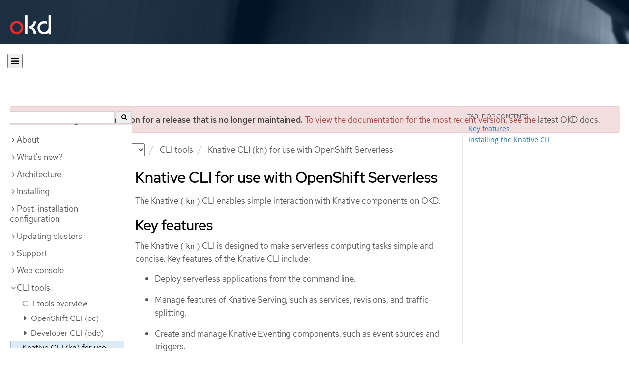

--- FILE ---
content_type: text/html; charset=utf-8
request_url: https://docs.okd.io/4.8/cli_reference/kn-cli-tools.html
body_size: 25137
content:


<!DOCTYPE html>
<!--[if IE 8]> <html class="ie8"> <![endif]-->
<!--[if IE 9]> <html class="ie9"> <![endif]-->
<!--[if gt IE 9]><!-->
<html>
<!--<![endif]-->

<head>
  <meta charset="utf-8">
  <meta content="IE=edge" http-equiv="X-UA-Compatible">
  <meta content="width=device-width, initial-scale=1.0" name="viewport">
  
  
  
  <meta name="googlebot" content="noindex">

  <title>Knative CLI (kn) for use with OpenShift Serverless | CLI tools | OKD 4.8</title>
  <link href="https://assets.openshift.net/content/subdomain.css" rel="stylesheet" type="text/css"/>
  <link href="https://docs.okd.io/latest/_stylesheets/search.css" rel="stylesheet" media="screen"/>
  <link href="https://docs.okd.io/latest/_stylesheets/autumn.css" rel="stylesheet"  media="screen"/>
  <link href="https://assets.openshift.net/content/subdomain/touch-icon-precomposed.png" rel="apple-touch-icon-precomposed" type="image/png"/>
  <link href="https://assets.openshift.net/content/subdomain/favicon32x32.png" rel="shortcut icon" type="text/css"/>
  <link href="https://assets.openshift.net/content/osh-nav-footer.css" rel="stylesheet" type="text/css" media="screen"/>
  <link href="https://docs.okd.io/latest/_stylesheets/docs.css" rel="stylesheet"  media="screen"/>
  <link href="https://docs.okd.io/latest/_stylesheets/print.css" rel="stylesheet" type="text/css" media="print"/>
  <!--[if IE]><link rel="shortcut icon" href="https://assets.openshift.net/content/subdomain/favicon.ico"><![endif]-->
  <!-- or, set /favicon.ico for IE10 win -->
  <meta content="OpenShift" name="application-name">
  <meta content="#000000" name="msapplication-TileColor">
  <meta content="https://assets.openshift.net/content/subdomain/touch-icon-precomposed.png" name="msapplication-TileImage">

  <!-- Adobe DTM -->
  <script src="//www.redhat.com/dtm.js" type="text/javascript"></script>
  <!-- End Adobe DTM -->

  <script id="trustarc" src="https://static.redhat.com/libs/redhat/marketing/latest/trustarc/trustarc.js"></script>

  <link href="https://fonts.googleapis.com/icon?family=Material+Icons+Outlined"
        rel="stylesheet">

</head>

<body onload="selectVersion('4.8');">
  <div class="navbar navbar-default navbar-openshift navbar-origin" role="navigation">
  <div class="navbar-header">
    <a class="navbar-brand origin" href="/"></a>
  </div>
</div>
  
  <div class="container">
    <button id="hc-open-btn" class="open-btn-sm" onclick="openNav()" aria-label="Open"><span class="fa fa-bars" /></button>
    <ol class="breadcrumb hide-for-print">
      

      

      

      

      

      

      

      
      

      

      


      

      


      

      

        <span>
          <div class="alert alert-danger" role="alert" id="support-alert">
            <strong>You are viewing documentation for a release that is no longer maintained.</strong> To view the documentation for the most recent version, see the <a href="https://docs.okd.io/4.14/welcome/index.html" style="color: #545454 !important" class="link-primary">latest OKD docs</a>.
          </div>
        </span>

      

      <li class="sitename">
        <a href="/">
          Documentation</a>
      </li>
      <li class="hidden-xs active">
        
              <a href="https://docs.okd.io/4.8/welcome/index.html">
            OKD
            </a>
            <select id="version-selector" onchange="versionSelector(this);">
              <option value="latest">latest</option>
              <option value="4.19">4.19</option>
              <option value="4.18">4.18</option>
              <option value="4.17">4.17</option>
              <option value="4.16">4.16</option>
              <option value="4.15">4.15</option>
              <option value="4.14">4.14</option>
              <option value="4.13">4.13</option>
              <option value="4.12">4.12</option>
              <option value="4.11">4.11</option>
              <option value="4.10">4.10</option>
              <option value="4.9">4.9</option>
              <option value="4.8">4.8</option>
              <option value="4.7">4.7</option>
              <option value="4.6">4.6</option>
              <option value="3.11">3.11</option>
              <option value="3.10">3.10</option>
              <option value="3.9">3.9</option>
              <option value="3.7">3.7</option>
              <option value="3.6">3.6</option>
            </select>
        
      </li>
      <li class="hidden-xs active">
        <a href="../cli_reference/index.html">CLI tools</a>
      </li>
      
      
      <li class="hidden-xs active">
        Knative CLI (kn) for use with OpenShift Serverless
      </li>
      
    </ol>
    <div class="row row-offcanvas row-offcanvas-left">
      <div class="col-xs-8 col-sm-3 col-md-3 sidebar sidebar-offcanvas hide-for-print">
        <div class="row-fluid">
          <div id="btn-close">
            <button id="hc-close-btn" onclick="closeNav()" class="close-btn-sm" aria-label="close"><span class="fa fa-times" /></button>
          </div>
          <div id="hc-search">
            <input id="hc-search-input" type="text" aria-label="search">
            <button id="hc-search-btn" aria-label="search"><span class="fa fa-search" /></button>
          </div>
        </div>
        <ul class="nav nav-sidebar">
    <li class="nav-header"><a class="" href="javascript:void(0);" data-toggle="collapse" data-target="#topicGroup0"><span id="tgSpan0" class="fa fa-angle-right"></span>About</a>
      <ul id="topicGroup0" class="collapse  list-unstyled">
            <li><a class="" href="../welcome/index.html">Welcome</a></li>
            <li><a class="" href="../welcome/kubernetes-overview.html">Kubernetes overview</a></li>
      </ul>
    </li>
    <li class="nav-header"><a class="" href="javascript:void(0);" data-toggle="collapse" data-target="#topicGroup1"><span id="tgSpan1" class="fa fa-angle-right"></span>What's new?</a>
      <ul id="topicGroup1" class="collapse  list-unstyled">
            <li><a class="" href="../whats_new/new-features.html">New features and enhancements</a></li>
            <li><a class="" href="../whats_new/deprecated-features.html">Deprecated features</a></li>
      </ul>
    </li>
    <li class="nav-header"><a class="" href="javascript:void(0);" data-toggle="collapse" data-target="#topicGroup2"><span id="tgSpan2" class="fa fa-angle-right"></span>Architecture</a>
      <ul id="topicGroup2" class="collapse  list-unstyled">
            <li><a class="" href="../architecture/index.html">Architecture overview</a></li>
            <li><a class="" href="../architecture/architecture.html">Product architecture</a></li>
            <li><a class="" href="../architecture/architecture-installation.html">Installation and update</a></li>
            <li><a class="" href="../architecture/control-plane.html">Control plane architecture</a></li>
            <li><a class="" href="../architecture/understanding-development.html">Understanding OKD development</a></li>
            <li><a class="" href="../architecture/architecture-rhcos.html">Fedora CoreOS</a></li>
      </ul>
    </li>
    <li class="nav-header"><a class="" href="javascript:void(0);" data-toggle="collapse" data-target="#topicGroup3"><span id="tgSpan3" class="fa fa-angle-right"></span>Installing</a>
      <ul id="topicGroup3" class="collapse  list-unstyled">
            <li><a class="" href="../installing/index.html">Installation overview</a></li>
            <li><a class="" href="../installing/installing-preparing.html">Selecting an installation method and preparing a cluster</a></li>
            <li><a class="" href="../installing/installing-mirroring-installation-images.html">Mirroring images for a disconnected installation</a></li>
            <li class="nav-header"><a class="" href="javascript:void(0);" data-toggle="collapse" data-target="#topicSubGroup-3-3"><span id="sgSpan-3-3" class="fa fa-caret-right"></span>&nbsp;Installing on AWS</a>
              <ul id="topicSubGroup-3-3" class="nav-tertiary list-unstyled collapse">

                  <li><a class="" href="../installing/installing_aws/preparing-to-install-on-aws.html">Preparing to install on AWS</a></li>
                  <li><a class="" href="../installing/installing_aws/installing-aws-account.html">Configuring an AWS account</a></li>
                  <li><a class="" href="../installing/installing_aws/manually-creating-iam.html">Manually creating IAM</a></li>
                  <li><a class="" href="../installing/installing_aws/installing-aws-default.html">Installing a cluster quickly on AWS</a></li>
                  <li><a class="" href="../installing/installing_aws/installing-aws-customizations.html">Installing a cluster on AWS with customizations</a></li>
                  <li><a class="" href="../installing/installing_aws/installing-aws-network-customizations.html">Installing a cluster on AWS with network customizations</a></li>
                  <li><a class="" href="../installing/installing_aws/installing-restricted-networks-aws-installer-provisioned.html">Installing a cluster on AWS in a restricted network</a></li>
                  <li><a class="" href="../installing/installing_aws/installing-aws-vpc.html">Installing a cluster on AWS into an existing VPC</a></li>
                  <li><a class="" href="../installing/installing_aws/installing-aws-private.html">Installing a private cluster on AWS</a></li>
                  <li><a class="" href="../installing/installing_aws/installing-aws-government-region.html">Installing a cluster on AWS into a government or secret region</a></li>
                  <li><a class="" href="../installing/installing_aws/installing-aws-user-infra.html">Installing a cluster on AWS using CloudFormation templates</a></li>
                  <li><a class="" href="../installing/installing_aws/installing-restricted-networks-aws.html">Installing a cluster on AWS in a restricted network with user-provisioned infrastructure</a></li>
                  <li><a class="" href="../installing/installing_aws/uninstalling-cluster-aws.html">Uninstalling a cluster on AWS</a></li>              </ul>
            </li>
            <li class="nav-header"><a class="" href="javascript:void(0);" data-toggle="collapse" data-target="#topicSubGroup-3-4"><span id="sgSpan-3-4" class="fa fa-caret-right"></span>&nbsp;Installing on Azure</a>
              <ul id="topicSubGroup-3-4" class="nav-tertiary list-unstyled collapse">

                  <li><a class="" href="../installing/installing_azure/preparing-to-install-on-azure.html">Preparing to install on Azure</a></li>
                  <li><a class="" href="../installing/installing_azure/installing-azure-account.html">Configuring an Azure account</a></li>
                  <li><a class="" href="../installing/installing_azure/manually-creating-iam-azure.html">Manually creating IAM</a></li>
                  <li><a class="" href="../installing/installing_azure/installing-azure-default.html">Installing a cluster quickly on Azure</a></li>
                  <li><a class="" href="../installing/installing_azure/installing-azure-customizations.html">Installing a cluster on Azure with customizations</a></li>
                  <li><a class="" href="../installing/installing_azure/installing-azure-network-customizations.html">Installing a cluster on Azure with network customizations</a></li>
                  <li><a class="" href="../installing/installing_azure/installing-azure-vnet.html">Installing a cluster on Azure into an existing VNet</a></li>
                  <li><a class="" href="../installing/installing_azure/installing-azure-private.html">Installing a private cluster on Azure</a></li>
                  <li><a class="" href="../installing/installing_azure/installing-azure-government-region.html">Installing a cluster on Azure into a government region</a></li>
                  <li><a class="" href="../installing/installing_azure/installing-azure-user-infra.html">Installing a cluster on Azure using ARM templates</a></li>
                  <li><a class="" href="../installing/installing_azure/uninstalling-cluster-azure.html">Uninstalling a cluster on Azure</a></li>              </ul>
            </li>
            <li class="nav-header"><a class="" href="javascript:void(0);" data-toggle="collapse" data-target="#topicSubGroup-3-5"><span id="sgSpan-3-5" class="fa fa-caret-right"></span>&nbsp;Installing on GCP</a>
              <ul id="topicSubGroup-3-5" class="nav-tertiary list-unstyled collapse">

                  <li><a class="" href="../installing/installing_gcp/preparing-to-install-on-gcp.html">Preparing to install on GCP</a></li>
                  <li><a class="" href="../installing/installing_gcp/installing-gcp-account.html">Configuring a GCP project</a></li>
                  <li><a class="" href="../installing/installing_gcp/manually-creating-iam-gcp.html">Manually creating IAM</a></li>
                  <li><a class="" href="../installing/installing_gcp/installing-gcp-default.html">Installing a cluster quickly on GCP</a></li>
                  <li><a class="" href="../installing/installing_gcp/installing-gcp-customizations.html">Installing a cluster on GCP with customizations</a></li>
                  <li><a class="" href="../installing/installing_gcp/installing-gcp-network-customizations.html">Installing a cluster on GCP with network customizations</a></li>
                  <li><a class="" href="../installing/installing_gcp/installing-restricted-networks-gcp-installer-provisioned.html">Installing a cluster on GCP in a restricted network</a></li>
                  <li><a class="" href="../installing/installing_gcp/installing-gcp-vpc.html">Installing a cluster on GCP into an existing VPC</a></li>
                  <li><a class="" href="../installing/installing_gcp/installing-gcp-private.html">Installing a private cluster on GCP</a></li>
                  <li><a class="" href="../installing/installing_gcp/installing-gcp-user-infra.html">Installing a cluster on GCP using Deployment Manager templates</a></li>
                  <li><a class="" href="../installing/installing_gcp/installing-gcp-user-infra-vpc.html">Installing a cluster into a shared VPC on GCP using Deployment Manager templates</a></li>
                  <li><a class="" href="../installing/installing_gcp/installing-restricted-networks-gcp.html">Installing a cluster on GCP in a restricted network with user-provisioned infrastructure</a></li>
                  <li><a class="" href="../installing/installing_gcp/uninstalling-cluster-gcp.html">Uninstalling a cluster on GCP</a></li>              </ul>
            </li>
            <li class="nav-header"><a class="" href="javascript:void(0);" data-toggle="collapse" data-target="#topicSubGroup-3-6"><span id="sgSpan-3-6" class="fa fa-caret-right"></span>&nbsp;Installing on bare metal</a>
              <ul id="topicSubGroup-3-6" class="nav-tertiary list-unstyled collapse">

                  <li><a class="" href="../installing/installing_bare_metal/preparing-to-install-on-bare-metal.html">Preparing to install on bare metal</a></li>
                  <li><a class="" href="../installing/installing_bare_metal/installing-bare-metal.html">Installing a user-provisioned cluster on bare metal</a></li>
                  <li><a class="" href="../installing/installing_bare_metal/installing-bare-metal-network-customizations.html">Installing a user-provisioned bare metal cluster with network customizations</a></li>
                  <li><a class="" href="../installing/installing_bare_metal/installing-restricted-networks-bare-metal.html">Installing a user-provisioned bare metal cluster on a restricted network</a></li>              </ul>
            </li>
            <li class="nav-header"><a class="" href="javascript:void(0);" data-toggle="collapse" data-target="#topicSubGroup-3-7"><span id="sgSpan-3-7" class="fa fa-caret-right"></span>&nbsp;Deploying installer-provisioned clusters on bare metal</a>
              <ul id="topicSubGroup-3-7" class="nav-tertiary list-unstyled collapse">

                  <li><a class="" href="../installing/installing_bare_metal_ipi/ipi-install-overview.html">Overview</a></li>
                  <li><a class="" href="../installing/installing_bare_metal_ipi/ipi-install-prerequisites.html">Prerequisites</a></li>
                  <li><a class="" href="../installing/installing_bare_metal_ipi/ipi-install-installation-workflow.html">Setting up the environment for an OpenShift installation</a></li>
                  <li><a class="" href="../installing/installing_bare_metal_ipi/ipi-install-post-installation-configuration.html">Post-installation configuration</a></li>
                  <li><a class="" href="../installing/installing_bare_metal_ipi/ipi-install-expanding-the-cluster.html">Expanding the cluster</a></li>
                  <li><a class="" href="../installing/installing_bare_metal_ipi/ipi-install-troubleshooting.html">Troubleshooting</a></li>              </ul>
            </li>
            <li class="nav-header"><a class="" href="javascript:void(0);" data-toggle="collapse" data-target="#topicSubGroup-3-8"><span id="sgSpan-3-8" class="fa fa-caret-right"></span>&nbsp;Installing on OpenStack</a>
              <ul id="topicSubGroup-3-8" class="nav-tertiary list-unstyled collapse">

                  <li><a class="" href="../installing/installing_openstack/preparing-to-install-on-openstack.html">Preparing to install on OpenStack</a></li>
                  <li><a class="" href="../installing/installing_openstack/installing-openstack-installer-custom.html">Installing a cluster on OpenStack with customizations</a></li>
                  <li><a class="" href="../installing/installing_openstack/installing-openstack-installer-kuryr.html">Installing a cluster on OpenStack with Kuryr</a></li>
                  <li><a class="" href="../installing/installing_openstack/installing-openstack-installer-sr-iov.html">Installing a cluster that supports SR-IOV compute machines on OpenStack</a></li>
                  <li><a class="" href="../installing/installing_openstack/installing-openstack-user.html">Installing a cluster on OpenStack on your own infrastructure</a></li>
                  <li><a class="" href="../installing/installing_openstack/installing-openstack-user-kuryr.html">Installing a cluster on OpenStack with Kuryr on your own infrastructure</a></li>
                  <li><a class="" href="../installing/installing_openstack/installing-openstack-user-sr-iov.html">Installing a cluster on OpenStack on your own SR-IOV infrastructure</a></li>
                  <li><a class="" href="../installing/installing_openstack/installing-openstack-installer-restricted.html">Installing a cluster on OpenStack in a restricted network</a></li>
                  <li><a class="" href="../installing/installing_openstack/uninstalling-cluster-openstack.html">Uninstalling a cluster on OpenStack</a></li>
                  <li><a class="" href="../installing/installing_openstack/uninstalling-openstack-user.html">Uninstalling a cluster on OpenStack from your own infrastructure</a></li>              </ul>
            </li>
            <li class="nav-header"><a class="" href="javascript:void(0);" data-toggle="collapse" data-target="#topicSubGroup-3-9"><span id="sgSpan-3-9" class="fa fa-caret-right"></span>&nbsp;Installing on oVirt</a>
              <ul id="topicSubGroup-3-9" class="nav-tertiary list-unstyled collapse">

                  <li><a class="" href="../installing/installing_rhv/preparing-to-install-on-rhv.html">Preparing to install on RHV</a></li>
                  <li><a class="" href="../installing/installing_rhv/installing-rhv-default.html">Installing a cluster quickly on oVirt</a></li>
                  <li><a class="" href="../installing/installing_rhv/installing-rhv-customizations.html">Installing a cluster on oVirt with customizations</a></li>
                  <li><a class="" href="../installing/installing_rhv/installing-rhv-user-infra.html">Installing a cluster on oVirt with user-provisioned infrastructure</a></li>
                  <li><a class="" href="../installing/installing_rhv/installing-rhv-restricted-network.html">Installing a cluster on RHV in a restricted network</a></li>
                  <li><a class="" href="../installing/installing_rhv/uninstalling-cluster-rhv.html">Uninstalling a cluster on oVirt</a></li>              </ul>
            </li>
            <li class="nav-header"><a class="" href="javascript:void(0);" data-toggle="collapse" data-target="#topicSubGroup-3-10"><span id="sgSpan-3-10" class="fa fa-caret-right"></span>&nbsp;Installing on vSphere</a>
              <ul id="topicSubGroup-3-10" class="nav-tertiary list-unstyled collapse">

                  <li><a class="" href="../installing/installing_vsphere/preparing-to-install-on-vsphere.html">Preparing to install on vSphere</a></li>
                  <li><a class="" href="../installing/installing_vsphere/installing-vsphere-installer-provisioned.html">Installing a cluster on vSphere</a></li>
                  <li><a class="" href="../installing/installing_vsphere/installing-vsphere-installer-provisioned-customizations.html">Installing a cluster on vSphere with customizations</a></li>
                  <li><a class="" href="../installing/installing_vsphere/installing-vsphere-installer-provisioned-network-customizations.html">Installing a cluster on vSphere with network customizations</a></li>
                  <li><a class="" href="../installing/installing_vsphere/installing-vsphere.html">Installing a cluster on vSphere with user-provisioned infrastructure</a></li>
                  <li><a class="" href="../installing/installing_vsphere/installing-vsphere-network-customizations.html">Installing a cluster on vSphere with user-provisioned infrastructure and network customizations</a></li>
                  <li><a class="" href="../installing/installing_vsphere/installing-restricted-networks-installer-provisioned-vsphere.html">Installing a cluster on vSphere in a restricted network</a></li>
                  <li><a class="" href="../installing/installing_vsphere/installing-restricted-networks-vsphere.html">Installing a cluster on vSphere in a restricted network with user-provisioned infrastructure</a></li>
                  <li><a class="" href="../installing/installing_vsphere/uninstalling-cluster-vsphere-installer-provisioned.html">Uninstalling a cluster on vSphere that uses installer-provisioned infrastructure</a></li>
                  <li><a class="" href="../installing/installing_vsphere/using-vsphere-problem-detector-operator.html">Using the vSphere Problem Detector Operator</a></li>              </ul>
            </li>
            <li class="nav-header"><a class="" href="javascript:void(0);" data-toggle="collapse" data-target="#topicSubGroup-3-11"><span id="sgSpan-3-11" class="fa fa-caret-right"></span>&nbsp;Installing on VMC</a>
              <ul id="topicSubGroup-3-11" class="nav-tertiary list-unstyled collapse">

                  <li><a class="" href="../installing/installing_vmc/preparing-to-install-on-vmc.html">Preparing to install on VMC</a></li>
                  <li><a class="" href="../installing/installing_vmc/installing-vmc.html">Installing a cluster on VMC</a></li>
                  <li><a class="" href="../installing/installing_vmc/installing-vmc-customizations.html">Installing a cluster on VMC with customizations</a></li>
                  <li><a class="" href="../installing/installing_vmc/installing-vmc-network-customizations.html">Installing a cluster on VMC with network customizations</a></li>
                  <li><a class="" href="../installing/installing_vmc/installing-restricted-networks-vmc.html">Installing a cluster on VMC in a restricted network</a></li>
                  <li><a class="" href="../installing/installing_vmc/installing-vmc-user-infra.html">Installing a cluster on VMC with user-provisioned infrastructure</a></li>
                  <li><a class="" href="../installing/installing_vmc/installing-vmc-network-customizations-user-infra.html">Installing a cluster on VMC with user-provisioned infrastructure and network customizations</a></li>
                  <li><a class="" href="../installing/installing_vmc/installing-restricted-networks-vmc-user-infra.html">Installing a cluster on VMC in a restricted network with user-provisioned infrastructure</a></li>
                  <li><a class="" href="../installing/installing_vmc/uninstalling-cluster-vmc.html">Uninstalling a cluster on VMC</a></li>              </ul>
            </li>
            <li class="nav-header"><a class="" href="javascript:void(0);" data-toggle="collapse" data-target="#topicSubGroup-3-12"><span id="sgSpan-3-12" class="fa fa-caret-right"></span>&nbsp;Installing on any platform</a>
              <ul id="topicSubGroup-3-12" class="nav-tertiary list-unstyled collapse">

                  <li><a class="" href="../installing/installing_platform_agnostic/installing-platform-agnostic.html">Installing a cluster on any platform</a></li>              </ul>
            </li>
            <li class="nav-header"><a class="" href="javascript:void(0);" data-toggle="collapse" data-target="#topicSubGroup-3-13"><span id="sgSpan-3-13" class="fa fa-caret-right"></span>&nbsp;Installation configuration</a>
              <ul id="topicSubGroup-3-13" class="nav-tertiary list-unstyled collapse">

                  <li><a class="" href="../installing/install_config/installing-customizing.html">Customizing nodes</a></li>
                  <li><a class="" href="../installing/install_config/configuring-firewall.html">Configuring your firewall</a></li>              </ul>
            </li>
            <li><a class="" href="../installing/validating-an-installation.html">Validating an installation</a></li>
            <li><a class="" href="../installing/installing-troubleshooting.html">Troubleshooting installation issues</a></li>
      </ul>
    </li>
    <li class="nav-header"><a class="" href="javascript:void(0);" data-toggle="collapse" data-target="#topicGroup4"><span id="tgSpan4" class="fa fa-angle-right"></span>Post-installation configuration</a>
      <ul id="topicGroup4" class="collapse  list-unstyled">
            <li><a class="" href="../post_installation_configuration/index.html">Post-installation configuration overview</a></li>
            <li><a class="" href="../post_installation_configuration/configuring-private-cluster.html">Configuring a private cluster</a></li>
            <li><a class="" href="../post_installation_configuration/machine-configuration-tasks.html">Machine configuration tasks</a></li>
            <li><a class="" href="../post_installation_configuration/cluster-tasks.html">Cluster tasks</a></li>
            <li><a class="" href="../post_installation_configuration/node-tasks.html">Node tasks</a></li>
            <li><a class="" href="../post_installation_configuration/network-configuration.html">Network configuration</a></li>
            <li><a class="" href="../post_installation_configuration/storage-configuration.html">Storage configuration</a></li>
            <li><a class="" href="../post_installation_configuration/preparing-for-users.html">Preparing for users</a></li>
            <li><a class="" href="../post_installation_configuration/configuring-alert-notifications.html">Configuring alert notifications</a></li>
            <li><a class="" href="../post_installation_configuration/ibmz-post-install.html">Configuring additional devices in an IBM Z or LinuxONE environment</a></li>
      </ul>
    </li>
    <li class="nav-header"><a class="" href="javascript:void(0);" data-toggle="collapse" data-target="#topicGroup5"><span id="tgSpan5" class="fa fa-angle-right"></span>Updating clusters</a>
      <ul id="topicGroup5" class="collapse  list-unstyled">
            <li><a class="" href="../updating/understanding-openshift-updates.html">Understanding OpenShift updates</a></li>
            <li><a class="" href="../updating/index.html">Updating clusters overview</a></li>
            <li><a class="" href="../updating/understanding-upgrade-channels-release.html">Understanding upgrade channels</a></li>
            <li><a class="" href="../updating/preparing-eus-eus-upgrade.html">Preparing to perform an EUS-to-EUS update</a></li>
            <li><a class="" href="../updating/updating-cluster-within-minor.html">Updating a cluster using the web console</a></li>
            <li><a class="" href="../updating/updating-cluster-cli.html">Updating a cluster using the CLI</a></li>
            <li><a class="" href="../updating/update-using-custom-machine-config-pools.html">Performing update using canary rollout strategy</a></li>
      </ul>
    </li>
    <li class="nav-header"><a class="" href="javascript:void(0);" data-toggle="collapse" data-target="#topicGroup6"><span id="tgSpan6" class="fa fa-angle-right"></span>Support</a>
      <ul id="topicGroup6" class="collapse  list-unstyled">
            <li><a class="" href="../support/index.html">Support overview</a></li>
            <li><a class="" href="../support/managing-cluster-resources.html">Managing your cluster resources</a></li>
            <li><a class="" href="../support/getting-support.html">Getting support</a></li>
            <li class="nav-header"><a class="" href="javascript:void(0);" data-toggle="collapse" data-target="#topicSubGroup-6-3"><span id="sgSpan-6-3" class="fa fa-caret-right"></span>&nbsp;Remote health monitoring with connected clusters</a>
              <ul id="topicSubGroup-6-3" class="nav-tertiary list-unstyled collapse">

                  <li><a class="" href="../support/remote_health_monitoring/about-remote-health-monitoring.html">About remote health monitoring</a></li>
                  <li><a class="" href="../support/remote_health_monitoring/showing-data-collected-by-remote-health-monitoring.html">Showing data collected by remote health monitoring</a></li>
                  <li><a class="" href="../support/remote_health_monitoring/opting-out-of-remote-health-reporting.html">Opting out of remote health reporting</a></li>
                  <li><a class="" href="../support/remote_health_monitoring/using-insights-to-identify-issues-with-your-cluster.html">Using Insights to identify issues with your cluster</a></li>
                  <li><a class="" href="../support/remote_health_monitoring/using-insights-operator.html">Using Insights Operator</a></li>
                  <li><a class="" href="../support/remote_health_monitoring/remote-health-reporting-from-restricted-network.html">Using remote health reporting in a restricted network</a></li>              </ul>
            </li>
            <li><a class="" href="../support/gathering-cluster-data.html">Gathering data about your cluster</a></li>
            <li><a class="" href="../support/summarizing-cluster-specifications.html">Summarizing cluster specifications</a></li>
            <li class="nav-header"><a class="" href="javascript:void(0);" data-toggle="collapse" data-target="#topicSubGroup-6-6"><span id="sgSpan-6-6" class="fa fa-caret-right"></span>&nbsp;Troubleshooting</a>
              <ul id="topicSubGroup-6-6" class="nav-tertiary list-unstyled collapse">

                  <li><a class="" href="../support/troubleshooting/troubleshooting-installations.html">Troubleshooting installations</a></li>
                  <li><a class="" href="../support/troubleshooting/verifying-node-health.html">Verifying node health</a></li>
                  <li><a class="" href="../support/troubleshooting/troubleshooting-crio-issues.html">Troubleshooting CRI-O container runtime issues</a></li>
                  <li><a class="" href="../support/troubleshooting/troubleshooting-operating-system-issues.html">Troubleshooting operating system issues</a></li>
                  <li><a class="" href="../support/troubleshooting/troubleshooting-network-issues.html">Troubleshooting network issues</a></li>
                  <li><a class="" href="../support/troubleshooting/troubleshooting-operator-issues.html">Troubleshooting Operator issues</a></li>
                  <li><a class="" href="../support/troubleshooting/investigating-pod-issues.html">Investigating pod issues</a></li>
                  <li><a class="" href="../support/troubleshooting/troubleshooting-s2i.html">Troubleshooting the Source-to-Image process</a></li>
                  <li><a class="" href="../support/troubleshooting/troubleshooting-storage-issues.html">Troubleshooting storage issues</a></li>
                  <li><a class="" href="../support/troubleshooting/troubleshooting-windows-container-workload-issues.html">Troubleshooting Windows container workload issues</a></li>
                  <li><a class="" href="../support/troubleshooting/investigating-monitoring-issues.html">Investigating monitoring issues</a></li>
                  <li><a class="" href="../support/troubleshooting/diagnosing-oc-issues.html">Diagnosing OpenShift CLI (oc) issues</a></li>              </ul>
            </li>
      </ul>
    </li>
    <li class="nav-header"><a class="" href="javascript:void(0);" data-toggle="collapse" data-target="#topicGroup7"><span id="tgSpan7" class="fa fa-angle-right"></span>Web console</a>
      <ul id="topicGroup7" class="collapse  list-unstyled">
            <li><a class="" href="../web_console/web-console-overview.html">Web console overview</a></li>
            <li><a class="" href="../web_console/web-console.html">Accessing the web console</a></li>
            <li><a class="" href="../web_console/using-dashboard-to-get-cluster-information.html">Viewing cluster information</a></li>
            <li><a class="" href="../web_console/configuring-web-console.html">Configuring the web console</a></li>
            <li><a class="" href="../web_console/customizing-the-web-console.html">Customizing the web console</a></li>
            <li><a class="" href="../web_console/disabling-web-console.html">Disabling the web console</a></li>
            <li><a class="" href="../web_console/creating-quick-start-tutorials.html">Creating quick start tutorials</a></li>
      </ul>
    </li>
    <li class="nav-header"><a class="" href="javascript:void(0);" data-toggle="collapse" data-target="#topicGroup8"><span id="tgSpan8" class="fa fa-angle-down"></span>CLI tools</a>
      <ul id="topicGroup8" class="collapse in list-unstyled">
            <li><a class="" href="../cli_reference/index.html">CLI tools overview</a></li>
            <li class="nav-header"><a class="" href="javascript:void(0);" data-toggle="collapse" data-target="#topicSubGroup-8-1"><span id="sgSpan-8-1" class="fa fa-caret-right"></span>&nbsp;OpenShift CLI (oc)</a>
              <ul id="topicSubGroup-8-1" class="nav-tertiary list-unstyled collapse">

                  <li><a class="" href="../cli_reference/openshift_cli/getting-started-cli.html">Getting started with the OpenShift CLI</a></li>
                  <li><a class="" href="../cli_reference/openshift_cli/configuring-cli.html">Configuring the OpenShift CLI</a></li>
                  <li><a class="" href="../cli_reference/openshift_cli/managing-cli-profiles.html">Managing CLI profiles</a></li>
                  <li><a class="" href="../cli_reference/openshift_cli/extending-cli-plugins.html">Extending the OpenShift CLI with plugins</a></li>
                  <li><a class="" href="../cli_reference/openshift_cli/developer-cli-commands.html">OpenShift CLI developer command reference</a></li>
                  <li><a class="" href="../cli_reference/openshift_cli/administrator-cli-commands.html">OpenShift CLI administrator command reference</a></li>
                  <li><a class="" href="../cli_reference/openshift_cli/usage-oc-kubectl.html">Usage of oc and kubectl commands</a></li>              </ul>
            </li>
            <li class="nav-header"><a class="" href="javascript:void(0);" data-toggle="collapse" data-target="#topicSubGroup-8-2"><span id="sgSpan-8-2" class="fa fa-caret-right"></span>&nbsp;Developer CLI (odo)</a>
              <ul id="topicSubGroup-8-2" class="nav-tertiary list-unstyled collapse">

                  <li><a class="" href="../cli_reference/developer_cli_odo/odo-release-notes.html">odo release notes</a></li>
                  <li><a class="" href="../cli_reference/developer_cli_odo/understanding-odo.html">Understanding odo</a></li>
                  <li><a class="" href="../cli_reference/developer_cli_odo/installing-odo.html">Installing odo</a></li>
                  <li><a class="" href="../cli_reference/developer_cli_odo/configuring-the-odo-cli.html">Configuring the odo CLI</a></li>
                  <li><a class="" href="../cli_reference/developer_cli_odo/odo-cli-reference.html">odo CLI reference</a></li>              </ul>
            </li>
            <li><a class=" active" href="../cli_reference/kn-cli-tools.html">Knative CLI (kn) for use with OpenShift Serverless</a></li>
            <li><a class="" href="../cli_reference/opm-cli.html">opm CLI</a></li>
            <li class="nav-header"><a class="" href="javascript:void(0);" data-toggle="collapse" data-target="#topicSubGroup-8-5"><span id="sgSpan-8-5" class="fa fa-caret-right"></span>&nbsp;Operator SDK</a>
              <ul id="topicSubGroup-8-5" class="nav-tertiary list-unstyled collapse">

                  <li><a class="" href="../cli_reference/osdk/cli-osdk-install.html">Installing the Operator SDK CLI</a></li>
                  <li><a class="" href="../cli_reference/osdk/cli-osdk-ref.html">Operator SDK CLI reference</a></li>              </ul>
            </li>
      </ul>
    </li>
    <li class="nav-header"><a class="" href="javascript:void(0);" data-toggle="collapse" data-target="#topicGroup9"><span id="tgSpan9" class="fa fa-angle-right"></span>Security and compliance</a>
      <ul id="topicGroup9" class="collapse  list-unstyled">
            <li><a class="" href="../security/index.html">Security and compliance overview</a></li>
            <li class="nav-header"><a class="" href="javascript:void(0);" data-toggle="collapse" data-target="#topicSubGroup-9-1"><span id="sgSpan-9-1" class="fa fa-caret-right"></span>&nbsp;Container security</a>
              <ul id="topicSubGroup-9-1" class="nav-tertiary list-unstyled collapse">

                  <li><a class="" href="../security/container_security/security-understanding.html">Understanding container security</a></li>
                  <li><a class="" href="../security/container_security/security-hosts-vms.html">Understanding host and VM security</a></li>
                  <li><a class="" href="../security/container_security/security-container-signature.html">Container image signatures</a></li>
                  <li><a class="" href="../security/container_security/security-hardening.html">Hardening Fedora CoreOS</a></li>
                  <li><a class="" href="../security/container_security/security-compliance.html">Understanding compliance</a></li>
                  <li><a class="" href="../security/container_security/security-container-content.html">Securing container content</a></li>
                  <li><a class="" href="../security/container_security/security-registries.html">Using container registries securely</a></li>
                  <li><a class="" href="../security/container_security/security-build.html">Securing the build process</a></li>
                  <li><a class="" href="../security/container_security/security-deploy.html">Deploying containers</a></li>
                  <li><a class="" href="../security/container_security/security-platform.html">Securing the container platform</a></li>
                  <li><a class="" href="../security/container_security/security-network.html">Securing networks</a></li>
                  <li><a class="" href="../security/container_security/security-storage.html">Securing attached storage</a></li>
                  <li><a class="" href="../security/container_security/security-monitoring.html">Monitoring cluster events and logs</a></li>              </ul>
            </li>
            <li class="nav-header"><a class="" href="javascript:void(0);" data-toggle="collapse" data-target="#topicSubGroup-9-2"><span id="sgSpan-9-2" class="fa fa-caret-right"></span>&nbsp;Configuring certificates</a>
              <ul id="topicSubGroup-9-2" class="nav-tertiary list-unstyled collapse">

                  <li><a class="" href="../security/certificates/replacing-default-ingress-certificate.html">Replacing the default ingress certificate</a></li>
                  <li><a class="" href="../security/certificates/api-server.html">Adding API server certificates</a></li>
                  <li><a class="" href="../security/certificates/service-serving-certificate.html">Securing service traffic using service serving certificates</a></li>
                  <li><a class="" href="../security/certificates/updating-ca-bundle.html">Updating the CA bundle</a></li>              </ul>
            </li>
            <li class="nav-header"><a class="" href="javascript:void(0);" data-toggle="collapse" data-target="#topicSubGroup-9-3"><span id="sgSpan-9-3" class="fa fa-caret-right"></span>&nbsp;Certificate types and descriptions</a>
              <ul id="topicSubGroup-9-3" class="nav-tertiary list-unstyled collapse">

                  <li><a class="" href="../security/certificate_types_descriptions/user-provided-certificates-for-api-server.html">User-provided certificates for the API server</a></li>
                  <li><a class="" href="../security/certificate_types_descriptions/proxy-certificates.html">Proxy certificates</a></li>
                  <li><a class="" href="../security/certificate_types_descriptions/service-ca-certificates.html">Service CA certificates</a></li>
                  <li><a class="" href="../security/certificate_types_descriptions/node-certificates.html">Node certificates</a></li>
                  <li><a class="" href="../security/certificate_types_descriptions/bootstrap-certificates.html">Bootstrap certificates</a></li>
                  <li><a class="" href="../security/certificate_types_descriptions/etcd-certificates.html">etcd certificates</a></li>
                  <li><a class="" href="../security/certificate_types_descriptions/olm-certificates.html">OLM certificates</a></li>
                  <li><a class="" href="../security/certificate_types_descriptions/aggregated-api-client-certificates.html">Aggregated API client certificates</a></li>
                  <li><a class="" href="../security/certificate_types_descriptions/machine-config-operator-certificates.html">Machine Config Operator certificates</a></li>
                  <li><a class="" href="../security/certificate_types_descriptions/user-provided-certificates-for-default-ingress.html">User-provided certificates for default ingress</a></li>
                  <li><a class="" href="../security/certificate_types_descriptions/ingress-certificates.html">Ingress certificates</a></li>
                  <li><a class="" href="../security/certificate_types_descriptions/monitoring-and-cluster-logging-operator-component-certificates.html">Monitoring and cluster logging Operator component certificates</a></li>
                  <li><a class="" href="../security/certificate_types_descriptions/control-plane-certificates.html">Control plane certificates</a></li>              </ul>
            </li>
            <li class="nav-header"><a class="" href="javascript:void(0);" data-toggle="collapse" data-target="#topicSubGroup-9-4"><span id="sgSpan-9-4" class="fa fa-caret-right"></span>&nbsp;Compliance Operator</a>
              <ul id="topicSubGroup-9-4" class="nav-tertiary list-unstyled collapse">

                  <li><a class="" href="../security/compliance_operator/compliance-operator-release-notes.html">Compliance Operator release notes</a></li>
                  <li><a class="" href="../security/compliance_operator/compliance-operator-supported-profiles.html">Supported compliance profiles</a></li>
                  <li><a class="" href="../security/compliance_operator/compliance-operator-installation.html">Installing the Compliance Operator</a></li>
                  <li><a class="" href="../security/compliance_operator/compliance-operator-updating.html">Updating the Compliance Operator</a></li>
                  <li><a class="" href="../security/compliance_operator/compliance-scans.html">Compliance Operator scans</a></li>
                  <li><a class="" href="../security/compliance_operator/compliance-operator-understanding.html">Understanding the Compliance Operator</a></li>
                  <li><a class="" href="../security/compliance_operator/compliance-operator-manage.html">Managing the Compliance Operator</a></li>
                  <li><a class="" href="../security/compliance_operator/compliance-operator-tailor.html">Tailoring the Compliance Operator</a></li>
                  <li><a class="" href="../security/compliance_operator/compliance-operator-raw-results.html">Retrieving Compliance Operator raw results</a></li>
                  <li><a class="" href="../security/compliance_operator/compliance-operator-remediation.html">Managing Compliance Operator remediation</a></li>
                  <li><a class="" href="../security/compliance_operator/compliance-operator-advanced.html">Performing advanced Compliance Operator tasks</a></li>
                  <li><a class="" href="../security/compliance_operator/compliance-operator-troubleshooting.html">Troubleshooting the Compliance Operator</a></li>
                  <li><a class="" href="../security/compliance_operator/compliance-operator-uninstallation.html">Uninstalling the Compliance Operator</a></li>
                  <li><a class="" href="../security/compliance_operator/oc-compliance-plug-in-using.html">Using the oc-compliance plugin</a></li>
                  <li><a class="" href="../security/compliance_operator/compliance-operator-crd.html">Understanding the Custom Resource Definitions</a></li>              </ul>
            </li>
            <li class="nav-header"><a class="" href="javascript:void(0);" data-toggle="collapse" data-target="#topicSubGroup-9-5"><span id="sgSpan-9-5" class="fa fa-caret-right"></span>&nbsp;File Integrity Operator</a>
              <ul id="topicSubGroup-9-5" class="nav-tertiary list-unstyled collapse">

                  <li><a class="" href="../security/file_integrity_operator/file-integrity-operator-release-notes.html">File Integrity Operator release notes</a></li>
                  <li><a class="" href="../security/file_integrity_operator/file-integrity-operator-installation.html">Installing the File Integrity Operator</a></li>
                  <li><a class="" href="../security/file_integrity_operator/file-integrity-operator-updating.html">Updating the File Integrity Operator</a></li>
                  <li><a class="" href="../security/file_integrity_operator/file-integrity-operator-understanding.html">Understanding the File Integrity Operator</a></li>
                  <li><a class="" href="../security/file_integrity_operator/file-integrity-operator-configuring.html">Configuring the File Integrity Operator</a></li>
                  <li><a class="" href="../security/file_integrity_operator/file-integrity-operator-advanced-usage.html">Performing advanced File Integrity Operator tasks</a></li>
                  <li><a class="" href="../security/file_integrity_operator/file-integrity-operator-troubleshooting.html">Troubleshooting the File Integrity Operator</a></li>              </ul>
            </li>
            <li><a class="" href="../security/audit-log-view.html">Viewing audit logs</a></li>
            <li><a class="" href="../security/audit-log-policy-config.html">Configuring the audit log policy</a></li>
            <li><a class="" href="../security/tls-security-profiles.html">Configuring TLS security profiles</a></li>
            <li><a class="" href="../security/seccomp-profiles.html">Configuring seccomp profiles</a></li>
            <li><a class="" href="../security/allowing-javascript-access-api-server.html">Allowing JavaScript-based access to the API server from additional hosts</a></li>
            <li><a class="" href="../security/encrypting-etcd.html">Encrypting etcd data</a></li>
            <li><a class="" href="../security/pod-vulnerability-scan.html">Scanning pods for vulnerabilities</a></li>
      </ul>
    </li>
    <li class="nav-header"><a class="" href="javascript:void(0);" data-toggle="collapse" data-target="#topicGroup10"><span id="tgSpan10" class="fa fa-angle-right"></span>Authentication and authorization</a>
      <ul id="topicGroup10" class="collapse  list-unstyled">
            <li><a class="" href="../authentication/index.html">Authentication and authorization overview</a></li>
            <li><a class="" href="../authentication/understanding-authentication.html">Understanding authentication</a></li>
            <li><a class="" href="../authentication/configuring-internal-oauth.html">Configuring the internal OAuth server</a></li>
            <li><a class="" href="../authentication/configuring-oauth-clients.html">Configuring OAuth clients</a></li>
            <li><a class="" href="../authentication/managing-oauth-access-tokens.html">Managing user-owned OAuth access tokens</a></li>
            <li><a class="" href="../authentication/understanding-identity-provider.html">Understanding identity provider configuration</a></li>
            <li class="nav-header"><a class="" href="javascript:void(0);" data-toggle="collapse" data-target="#topicSubGroup-10-6"><span id="sgSpan-10-6" class="fa fa-caret-right"></span>&nbsp;Configuring identity providers</a>
              <ul id="topicSubGroup-10-6" class="nav-tertiary list-unstyled collapse">

                  <li><a class="" href="../authentication/identity_providers/configuring-htpasswd-identity-provider.html">Configuring an htpasswd identity provider</a></li>
                  <li><a class="" href="../authentication/identity_providers/configuring-keystone-identity-provider.html">Configuring a Keystone identity provider</a></li>
                  <li><a class="" href="../authentication/identity_providers/configuring-ldap-identity-provider.html">Configuring an LDAP identity provider</a></li>
                  <li><a class="" href="../authentication/identity_providers/configuring-basic-authentication-identity-provider.html">Configuring a basic authentication identity provider</a></li>
                  <li><a class="" href="../authentication/identity_providers/configuring-request-header-identity-provider.html">Configuring a request header identity provider</a></li>
                  <li><a class="" href="../authentication/identity_providers/configuring-github-identity-provider.html">Configuring a GitHub or GitHub Enterprise identity provider</a></li>
                  <li><a class="" href="../authentication/identity_providers/configuring-gitlab-identity-provider.html">Configuring a GitLab identity provider</a></li>
                  <li><a class="" href="../authentication/identity_providers/configuring-google-identity-provider.html">Configuring a Google identity provider</a></li>
                  <li><a class="" href="../authentication/identity_providers/configuring-oidc-identity-provider.html">Configuring an OpenID Connect identity provider</a></li>              </ul>
            </li>
            <li><a class="" href="../authentication/using-rbac.html">Using RBAC to define and apply permissions</a></li>
            <li><a class="" href="../authentication/remove-kubeadmin.html">Removing the kubeadmin user</a></li>
            <li><a class="" href="../authentication/understanding-and-creating-service-accounts.html">Understanding and creating service accounts</a></li>
            <li><a class="" href="../authentication/using-service-accounts-in-applications.html">Using service accounts in applications</a></li>
            <li><a class="" href="../authentication/using-service-accounts-as-oauth-client.html">Using a service account as an OAuth client</a></li>
            <li><a class="" href="../authentication/tokens-scoping.html">Scoping tokens</a></li>
            <li><a class="" href="../authentication/bound-service-account-tokens.html">Using bound service account tokens</a></li>
            <li><a class="" href="../authentication/managing-security-context-constraints.html">Managing security context constraints</a></li>
            <li><a class="" href="../authentication/impersonating-system-admin.html">Impersonating the system:admin user</a></li>
            <li><a class="" href="../authentication/ldap-syncing.html">Syncing LDAP groups</a></li>
            <li class="nav-header"><a class="" href="javascript:void(0);" data-toggle="collapse" data-target="#topicSubGroup-10-17"><span id="sgSpan-10-17" class="fa fa-caret-right"></span>&nbsp;Managing cloud provider credentials</a>
              <ul id="topicSubGroup-10-17" class="nav-tertiary list-unstyled collapse">

                  <li><a class="" href="../authentication/managing_cloud_provider_credentials/about-cloud-credential-operator.html">About the Cloud Credential Operator</a></li>
                  <li><a class="" href="../authentication/managing_cloud_provider_credentials/cco-mode-mint.html">Using mint mode</a></li>
                  <li><a class="" href="../authentication/managing_cloud_provider_credentials/cco-mode-passthrough.html">Using passthrough mode</a></li>
                  <li><a class="" href="../authentication/managing_cloud_provider_credentials/cco-mode-manual.html">Using manual mode</a></li>
                  <li><a class="" href="../authentication/managing_cloud_provider_credentials/cco-mode-sts.html">Using manual mode with STS</a></li>              </ul>
            </li>
      </ul>
    </li>
    <li class="nav-header"><a class="" href="javascript:void(0);" data-toggle="collapse" data-target="#topicGroup11"><span id="tgSpan11" class="fa fa-angle-right"></span>Networking</a>
      <ul id="topicGroup11" class="collapse  list-unstyled">
            <li><a class="" href="../networking/understanding-networking.html">Understanding networking</a></li>
            <li><a class="" href="../networking/accessing-hosts.html">Accessing hosts</a></li>
            <li><a class="" href="../networking/networking-operators-overview.html">Networking Operators overview</a></li>
            <li><a class="" href="../networking/cluster-network-operator.html">Understanding the Cluster Network Operator</a></li>
            <li><a class="" href="../networking/dns-operator.html">Understanding the DNS Operator</a></li>
            <li><a class="" href="../networking/ingress-operator.html">Understanding the Ingress Operator</a></li>
            <li><a class="" href="../networking/verifying-connectivity-endpoint.html">Verifying connectivity to an endpoint</a></li>
            <li><a class="" href="../networking/configuring-node-port-service-range.html">Configuring the node port service range</a></li>
            <li><a class="" href="../networking/configuring-ipfailover.html">Configuring IP failover</a></li>
            <li><a class="" href="../networking/using-sctp.html">Using SCTP</a></li>
            <li><a class="" href="../networking/configuring-ptp.html">Configuring PTP hardware</a></li>
            <li class="nav-header"><a class="" href="javascript:void(0);" data-toggle="collapse" data-target="#topicSubGroup-11-11"><span id="sgSpan-11-11" class="fa fa-caret-right"></span>&nbsp;Network policy</a>
              <ul id="topicSubGroup-11-11" class="nav-tertiary list-unstyled collapse">

                  <li><a class="" href="../networking/network_policy/about-network-policy.html">About network policy</a></li>
                  <li><a class="" href="../networking/network_policy/logging-network-policy.html">Logging network policy</a></li>
                  <li><a class="" href="../networking/network_policy/creating-network-policy.html">Creating a network policy</a></li>
                  <li><a class="" href="../networking/network_policy/viewing-network-policy.html">Viewing a network policy</a></li>
                  <li><a class="" href="../networking/network_policy/editing-network-policy.html">Editing a network policy</a></li>
                  <li><a class="" href="../networking/network_policy/deleting-network-policy.html">Deleting a network policy</a></li>
                  <li><a class="" href="../networking/network_policy/default-network-policy.html">Defining a default network policy for projects</a></li>
                  <li><a class="" href="../networking/network_policy/multitenant-network-policy.html">Configuring multitenant network policy</a></li>              </ul>
            </li>
            <li class="nav-header"><a class="" href="javascript:void(0);" data-toggle="collapse" data-target="#topicSubGroup-11-12"><span id="sgSpan-11-12" class="fa fa-caret-right"></span>&nbsp;Multiple networks</a>
              <ul id="topicSubGroup-11-12" class="nav-tertiary list-unstyled collapse">

                  <li><a class="" href="../networking/multiple_networks/understanding-multiple-networks.html">Understanding multiple networks</a></li>
                  <li><a class="" href="../networking/multiple_networks/configuring-additional-network.html">Configuring an additional network</a></li>
                  <li><a class="" href="../networking/multiple_networks/about-virtual-routing-and-forwarding.html">About virtual routing and forwarding</a></li>
                  <li><a class="" href="../networking/multiple_networks/configuring-multi-network-policy.html">Configuring multi-network policy</a></li>
                  <li><a class="" href="../networking/multiple_networks/attaching-pod.html">Attaching a pod to an additional network</a></li>
                  <li><a class="" href="../networking/multiple_networks/removing-pod.html">Removing a pod from an additional network</a></li>
                  <li><a class="" href="../networking/multiple_networks/edit-additional-network.html">Editing an additional network</a></li>
                  <li><a class="" href="../networking/multiple_networks/remove-additional-network.html">Removing an additional network</a></li>
                  <li><a class="" href="../networking/multiple_networks/assigning-a-secondary-network-to-a-vrf.html">Assigning a secondary network to a VRF</a></li>              </ul>
            </li>
            <li class="nav-header"><a class="" href="javascript:void(0);" data-toggle="collapse" data-target="#topicSubGroup-11-13"><span id="sgSpan-11-13" class="fa fa-caret-right"></span>&nbsp;Hardware networks</a>
              <ul id="topicSubGroup-11-13" class="nav-tertiary list-unstyled collapse">

                  <li><a class="" href="../networking/hardware_networks/about-sriov.html">About Single Root I/O Virtualization (SR-IOV) hardware networks</a></li>
                  <li><a class="" href="../networking/hardware_networks/installing-sriov-operator.html">Installing the SR-IOV Operator</a></li>
                  <li><a class="" href="../networking/hardware_networks/configuring-sriov-operator.html">Configuring the SR-IOV Operator</a></li>
                  <li><a class="" href="../networking/hardware_networks/configuring-sriov-device.html">Configuring an SR-IOV network device</a></li>
                  <li><a class="" href="../networking/hardware_networks/configuring-sriov-net-attach.html">Configuring an SR-IOV Ethernet network attachment</a></li>
                  <li><a class="" href="../networking/hardware_networks/configuring-sriov-ib-attach.html">Configuring an SR-IOV InfiniBand network attachment</a></li>
                  <li><a class="" href="../networking/hardware_networks/add-pod.html">Adding a pod to an SR-IOV network</a></li>
                  <li><a class="" href="../networking/hardware_networks/using-sriov-multicast.html">Using high performance multicast</a></li>
                  <li><a class="" href="../networking/hardware_networks/using-dpdk-and-rdma.html">Using DPDK and RDMA</a></li>
                  <li><a class="" href="../networking/hardware_networks/uninstalling-sriov-operator.html">Uninstalling the SR-IOV Operator</a></li>              </ul>
            </li>
            <li class="nav-header"><a class="" href="javascript:void(0);" data-toggle="collapse" data-target="#topicSubGroup-11-14"><span id="sgSpan-11-14" class="fa fa-caret-right"></span>&nbsp;OpenShift SDN default CNI network provider</a>
              <ul id="topicSubGroup-11-14" class="nav-tertiary list-unstyled collapse">

                  <li><a class="" href="../networking/openshift_sdn/about-openshift-sdn.html">About the OpenShift SDN default CNI network provider</a></li>
                  <li><a class="" href="../networking/openshift_sdn/assigning-egress-ips.html">Configuring egress IPs for a project</a></li>
                  <li><a class="" href="../networking/openshift_sdn/configuring-egress-firewall.html">Configuring an egress firewall for a project</a></li>
                  <li><a class="" href="../networking/openshift_sdn/viewing-egress-firewall.html">Viewing an egress firewall for a project</a></li>
                  <li><a class="" href="../networking/openshift_sdn/editing-egress-firewall.html">Editing an egress firewall for a project</a></li>
                  <li><a class="" href="../networking/openshift_sdn/removing-egress-firewall.html">Removing an egress firewall from a project</a></li>
                  <li><a class="" href="../networking/openshift_sdn/using-an-egress-router.html">Considerations for the use of an egress router pod</a></li>
                  <li><a class="" href="../networking/openshift_sdn/deploying-egress-router-layer3-redirection.html">Deploying an egress router pod in redirect mode</a></li>
                  <li><a class="" href="../networking/openshift_sdn/deploying-egress-router-http-redirection.html">Deploying an egress router pod in HTTP proxy mode</a></li>
                  <li><a class="" href="../networking/openshift_sdn/deploying-egress-router-dns-redirection.html">Deploying an egress router pod in DNS proxy mode</a></li>
                  <li><a class="" href="../networking/openshift_sdn/configuring-egress-router-configmap.html">Configuring an egress router pod destination list from a config map</a></li>
                  <li><a class="" href="../networking/openshift_sdn/enabling-multicast.html">Enabling multicast for a project</a></li>
                  <li><a class="" href="../networking/openshift_sdn/disabling-multicast.html">Disabling multicast for a project</a></li>
                  <li><a class="" href="../networking/openshift_sdn/multitenant-isolation.html">Configuring multitenant isolation</a></li>
                  <li><a class="" href="../networking/openshift_sdn/configuring-kube-proxy.html">Configuring kube-proxy</a></li>              </ul>
            </li>
            <li class="nav-header"><a class="" href="javascript:void(0);" data-toggle="collapse" data-target="#topicSubGroup-11-15"><span id="sgSpan-11-15" class="fa fa-caret-right"></span>&nbsp;OVN-Kubernetes default CNI network provider</a>
              <ul id="topicSubGroup-11-15" class="nav-tertiary list-unstyled collapse">

                  <li><a class="" href="../networking/ovn_kubernetes_network_provider/about-ovn-kubernetes.html">About the OVN-Kubernetes network provider</a></li>
                  <li><a class="" href="../networking/ovn_kubernetes_network_provider/migrate-from-openshift-sdn.html">Migrating from the OpenShift SDN cluster network provider</a></li>
                  <li><a class="" href="../networking/ovn_kubernetes_network_provider/rollback-to-openshift-sdn.html">Rolling back to the OpenShift SDN cluster network provider</a></li>
                  <li><a class="" href="../networking/ovn_kubernetes_network_provider/converting-to-dual-stack.html">Converting to IPv4/IPv6 dual stack networking</a></li>
                  <li><a class="" href="../networking/ovn_kubernetes_network_provider/about-ipsec-ovn.html">IPsec encryption configuration</a></li>
                  <li><a class="" href="../networking/ovn_kubernetes_network_provider/configuring-egress-firewall-ovn.html">Configuring an egress firewall for a project</a></li>
                  <li><a class="" href="../networking/ovn_kubernetes_network_provider/viewing-egress-firewall-ovn.html">Viewing an egress firewall for a project</a></li>
                  <li><a class="" href="../networking/ovn_kubernetes_network_provider/editing-egress-firewall-ovn.html">Editing an egress firewall for a project</a></li>
                  <li><a class="" href="../networking/ovn_kubernetes_network_provider/removing-egress-firewall-ovn.html">Removing an egress firewall from a project</a></li>
                  <li><a class="" href="../networking/ovn_kubernetes_network_provider/configuring-egress-ips-ovn.html">Configuring an egress IP address</a></li>
                  <li><a class="" href="../networking/ovn_kubernetes_network_provider/assigning-egress-ips-ovn.html">Assigning an egress IP address</a></li>
                  <li><a class="" href="../networking/ovn_kubernetes_network_provider/using-an-egress-router-ovn.html">Considerations for the use of an egress router pod</a></li>
                  <li><a class="" href="../networking/ovn_kubernetes_network_provider/deploying-egress-router-ovn-redirection.html">Deploying an egress router pod in redirect mode</a></li>
                  <li><a class="" href="../networking/ovn_kubernetes_network_provider/enabling-multicast.html">Enabling multicast for a project</a></li>
                  <li><a class="" href="../networking/ovn_kubernetes_network_provider/disabling-multicast.html">Disabling multicast for a project</a></li>
                  <li><a class="" href="../networking/ovn_kubernetes_network_provider/tracking-network-flows.html">Tracking network flows</a></li>
                  <li><a class="" href="../networking/ovn_kubernetes_network_provider/configuring-hybrid-networking.html">Configuring hybrid networking</a></li>              </ul>
            </li>
            <li class="nav-header"><a class="" href="javascript:void(0);" data-toggle="collapse" data-target="#topicSubGroup-11-16"><span id="sgSpan-11-16" class="fa fa-caret-right"></span>&nbsp;Configuring Routes</a>
              <ul id="topicSubGroup-11-16" class="nav-tertiary list-unstyled collapse">

                  <li><a class="" href="../networking/routes/route-configuration.html">Route configuration</a></li>
                  <li><a class="" href="../networking/routes/secured-routes.html">Secured routes</a></li>              </ul>
            </li>
            <li class="nav-header"><a class="" href="javascript:void(0);" data-toggle="collapse" data-target="#topicSubGroup-11-17"><span id="sgSpan-11-17" class="fa fa-caret-right"></span>&nbsp;Configuring ingress cluster traffic</a>
              <ul id="topicSubGroup-11-17" class="nav-tertiary list-unstyled collapse">

                  <li><a class="" href="../networking/configuring_ingress_cluster_traffic/overview-traffic.html">Overview</a></li>
                  <li><a class="" href="../networking/configuring_ingress_cluster_traffic/configuring-externalip.html">Configuring ExternalIPs for services</a></li>
                  <li><a class="" href="../networking/configuring_ingress_cluster_traffic/configuring-ingress-cluster-traffic-ingress-controller.html">Configuring ingress cluster traffic using an Ingress Controller</a></li>
                  <li><a class="" href="../networking/configuring_ingress_cluster_traffic/configuring-ingress-cluster-traffic-load-balancer.html">Configuring ingress cluster traffic using a load balancer</a></li>
                  <li><a class="" href="../networking/configuring_ingress_cluster_traffic/configuring-ingress-cluster-traffic-aws-network-load-balancer.html">Configuring ingress cluster traffic on AWS using a Network Load Balancer</a></li>
                  <li><a class="" href="../networking/configuring_ingress_cluster_traffic/configuring-ingress-cluster-traffic-service-external-ip.html">Configuring ingress cluster traffic using a service external IP</a></li>
                  <li><a class="" href="../networking/configuring_ingress_cluster_traffic/configuring-ingress-cluster-traffic-nodeport.html">Configuring ingress cluster traffic using a NodePort</a></li>              </ul>
            </li>
            <li class="nav-header"><a class="" href="javascript:void(0);" data-toggle="collapse" data-target="#topicSubGroup-11-18"><span id="sgSpan-11-18" class="fa fa-caret-right"></span>&nbsp;Kubernetes NMState</a>
              <ul id="topicSubGroup-11-18" class="nav-tertiary list-unstyled collapse">

                  <li><a class="" href="../networking/k8s_nmstate/k8s-nmstate-about-the-k8s-nmstate-operator.html">About the Kubernetes NMState Operator</a></li>
                  <li><a class="" href="../networking/k8s_nmstate/k8s-nmstate-observing-node-network-state.html">Observing node network state</a></li>
                  <li><a class="" href="../networking/k8s_nmstate/k8s-nmstate-updating-node-network-config.html">Updating node network configuration</a></li>
                  <li><a class="" href="../networking/k8s_nmstate/k8s-nmstate-troubleshooting-node-network.html">Troubleshooting node network configuration</a></li>              </ul>
            </li>
            <li><a class="" href="../networking/enable-cluster-wide-proxy.html">Configuring the cluster-wide proxy</a></li>
            <li><a class="" href="../networking/configuring-a-custom-pki.html">Configuring a custom PKI</a></li>
            <li><a class="" href="../networking/load-balancing-openstack.html">Load balancing on OpenStack</a></li>
            <li><a class="" href="../networking/associating-secondary-interfaces-metrics-to-network-attachments.html">Associating secondary interfaces metrics to network attachments</a></li>
      </ul>
    </li>
    <li class="nav-header"><a class="" href="javascript:void(0);" data-toggle="collapse" data-target="#topicGroup12"><span id="tgSpan12" class="fa fa-angle-right"></span>Storage</a>
      <ul id="topicGroup12" class="collapse  list-unstyled">
            <li><a class="" href="../storage/index.html">Storage overview</a></li>
            <li><a class="" href="../storage/understanding-ephemeral-storage.html">Understanding ephemeral storage</a></li>
            <li><a class="" href="../storage/understanding-persistent-storage.html">Understanding persistent storage</a></li>
            <li class="nav-header"><a class="" href="javascript:void(0);" data-toggle="collapse" data-target="#topicSubGroup-12-3"><span id="sgSpan-12-3" class="fa fa-caret-right"></span>&nbsp;Configuring persistent storage</a>
              <ul id="topicSubGroup-12-3" class="nav-tertiary list-unstyled collapse">

                  <li><a class="" href="../storage/persistent_storage/persistent-storage-aws.html">Persistent storage using AWS Elastic Block Store</a></li>
                  <li><a class="" href="../storage/persistent_storage/persistent-storage-azure.html">Persistent storage using Azure Disk</a></li>
                  <li><a class="" href="../storage/persistent_storage/persistent-storage-azure-file.html">Persistent storage using Azure File</a></li>
                  <li><a class="" href="../storage/persistent_storage/persistent-storage-cinder.html">Persistent storage using Cinder</a></li>
                  <li><a class="" href="../storage/persistent_storage/persistent-storage-fibre.html">Persistent storage using Fibre Channel</a></li>
                  <li><a class="" href="../storage/persistent_storage/persistent-storage-flexvolume.html">Persistent storage using FlexVolume</a></li>
                  <li><a class="" href="../storage/persistent_storage/persistent-storage-gce.html">Persistent storage using GCE Persistent Disk</a></li>
                  <li><a class="" href="../storage/persistent_storage/persistent-storage-hostpath.html">Persistent storage using hostPath</a></li>
                  <li><a class="" href="../storage/persistent_storage/persistent-storage-iscsi.html">Persistent Storage using iSCSI</a></li>
                  <li><a class="" href="../storage/persistent_storage/persistent-storage-local.html">Persistent storage using local volumes</a></li>
                  <li><a class="" href="../storage/persistent_storage/persistent-storage-nfs.html">Persistent storage using NFS</a></li>
                  <li><a class="" href="../storage/persistent_storage/persistent-storage-ocs.html">Persistent storage using Red Hat OpenShift Container Storage</a></li>
                  <li><a class="" href="../storage/persistent_storage/persistent-storage-vsphere.html">Persistent storage using VMware vSphere</a></li>              </ul>
            </li>
            <li class="nav-header"><a class="" href="javascript:void(0);" data-toggle="collapse" data-target="#topicSubGroup-12-4"><span id="sgSpan-12-4" class="fa fa-caret-right"></span>&nbsp;Using Container Storage Interface (CSI)</a>
              <ul id="topicSubGroup-12-4" class="nav-tertiary list-unstyled collapse">

                  <li><a class="" href="../storage/container_storage_interface/persistent-storage-csi.html">Configuring CSI volumes</a></li>
                  <li><a class="" href="../storage/container_storage_interface/ephemeral-storage-csi-inline.html">CSI inline ephemeral volumes</a></li>
                  <li><a class="" href="../storage/container_storage_interface/persistent-storage-csi-snapshots.html">CSI volume snapshots</a></li>
                  <li><a class="" href="../storage/container_storage_interface/persistent-storage-csi-cloning.html">CSI volume cloning</a></li>
                  <li><a class="" href="../storage/container_storage_interface/persistent-storage-csi-migration.html">CSI automatic migration</a></li>
                  <li><a class="" href="../storage/container_storage_interface/persistent-storage-csi-ebs.html">AWS Elastic Block Store CSI Driver Operator</a></li>
                  <li><a class="" href="../storage/container_storage_interface/persistent-storage-csi-azure.html">Azure Disk CSI Driver Operator</a></li>
                  <li><a class="" href="../storage/container_storage_interface/persistent-storage-csi-gcp-pd.html">GCP PD CSI Driver Operator</a></li>
                  <li><a class="" href="../storage/container_storage_interface/persistent-storage-csi-cinder.html">OpenStack Cinder CSI Driver Operator</a></li>
                  <li><a class="" href="../storage/container_storage_interface/persistent-storage-csi-manila.html">OpenStack Manila CSI Driver Operator</a></li>
                  <li><a class="" href="../storage/container_storage_interface/persistent-storage-csi-ovirt.html">Red Hat Virtualization CSI Driver Operator</a></li>
                  <li><a class="" href="../storage/container_storage_interface/persistent-storage-csi-vsphere.html">VMware vSphere CSI Driver Operator</a></li>              </ul>
            </li>
            <li><a class="" href="../storage/expanding-persistent-volumes.html">Expanding persistent volumes</a></li>
            <li><a class="" href="../storage/dynamic-provisioning.html">Dynamic provisioning</a></li>
      </ul>
    </li>
    <li class="nav-header"><a class="" href="javascript:void(0);" data-toggle="collapse" data-target="#topicGroup13"><span id="tgSpan13" class="fa fa-angle-right"></span>Registry</a>
      <ul id="topicGroup13" class="collapse  list-unstyled">
            <li><a class="" href="../registry/index.html">Registry overview</a></li>
            <li><a class="" href="../registry/configuring-registry-operator.html">Image Registry Operator in OKD</a></li>
            <li class="nav-header"><a class="" href="javascript:void(0);" data-toggle="collapse" data-target="#topicSubGroup-13-2"><span id="sgSpan-13-2" class="fa fa-caret-right"></span>&nbsp;Setting up and configuring the registry</a>
              <ul id="topicSubGroup-13-2" class="nav-tertiary list-unstyled collapse">

                  <li><a class="" href="../registry/configuring_registry_storage/configuring-registry-storage-aws-user-infrastructure.html">Configuring the registry for AWS user-provisioned infrastructure</a></li>
                  <li><a class="" href="../registry/configuring_registry_storage/configuring-registry-storage-gcp-user-infrastructure.html">Configuring the registry for GCP user-provisioned infrastructure</a></li>
                  <li><a class="" href="../registry/configuring_registry_storage/configuring-registry-storage-openstack-user-infrastructure.html">Configuring the registry for OpenStack user-provisioned infrastructure</a></li>
                  <li><a class="" href="../registry/configuring_registry_storage/configuring-registry-storage-azure-user-infrastructure.html">Configuring the registry for Azure user-provisioned infrastructure</a></li>
                  <li><a class="" href="../registry/configuring_registry_storage/configuring-registry-storage-osp.html">Configuring the registry for OpenStack</a></li>
                  <li><a class="" href="../registry/configuring_registry_storage/configuring-registry-storage-baremetal.html">Configuring the registry for bare metal</a></li>
                  <li><a class="" href="../registry/configuring_registry_storage/configuring-registry-storage-vsphere.html">Configuring the registry for vSphere</a></li>              </ul>
            </li>
            <li><a class="" href="../registry/accessing-the-registry.html">Accessing the registry</a></li>
            <li><a class="" href="../registry/securing-exposing-registry.html">Exposing the registry</a></li>
      </ul>
    </li>
    <li class="nav-header"><a class="" href="javascript:void(0);" data-toggle="collapse" data-target="#topicGroup14"><span id="tgSpan14" class="fa fa-angle-right"></span>Operators</a>
      <ul id="topicGroup14" class="collapse  list-unstyled">
            <li><a class="" href="../operators/index.html">Operators overview</a></li>
            <li class="nav-header"><a class="" href="javascript:void(0);" data-toggle="collapse" data-target="#topicSubGroup-14-1"><span id="sgSpan-14-1" class="fa fa-caret-right"></span>&nbsp;Understanding Operators</a>
              <ul id="topicSubGroup-14-1" class="nav-tertiary list-unstyled collapse">

                  <li><a class="" href="../operators/understanding/olm-what-operators-are.html">What are Operators?</a></li>
                  <li><a class="" href="../operators/understanding/olm-packaging-format.html">Packaging formats</a></li>
                  <li><a class="" href="../operators/understanding/olm-common-terms.html">Common terms</a></li>
                <li class="nav-header"><a class="" href="javascript:void(0);" data-toggle="collapse" data-target="#topicSubSubGroup-14-1-3"><span id="ssgSpan-14-1-3" class="fa fa-caret-right"></span>&nbsp;Operator Lifecycle Manager (OLM)</a>
                  <ul id="topicSubSubGroup-14-1-3" class="nav-tertiary list-unstyled collapse">

                    <li><a class="" href="../operators/understanding/olm/olm-understanding-olm.html" style="padding-left: 70px;">Concepts and resources</a></li>
                    <li><a class="" href="../operators/understanding/olm/olm-arch.html" style="padding-left: 70px;">Architecture</a></li>
                    <li><a class="" href="../operators/understanding/olm/olm-workflow.html" style="padding-left: 70px;">Workflow</a></li>
                    <li><a class="" href="../operators/understanding/olm/olm-understanding-dependency-resolution.html" style="padding-left: 70px;">Dependency resolution</a></li>
                    <li><a class="" href="../operators/understanding/olm/olm-understanding-operatorgroups.html" style="padding-left: 70px;">Operator groups</a></li>
                    <li><a class="" href="../operators/understanding/olm/olm-operatorconditions.html" style="padding-left: 70px;">Operator conditions</a></li>
                    <li><a class="" href="../operators/understanding/olm/olm-understanding-metrics.html" style="padding-left: 70px;">Metrics</a></li>
                    <li><a class="" href="../operators/understanding/olm/olm-webhooks.html" style="padding-left: 70px;">Webhooks</a></li>                  </ul>
                  </li>

                  <li><a class="" href="../operators/understanding/olm-understanding-operatorhub.html">OperatorHub</a></li>
                <li class="nav-header"><a class="" href="javascript:void(0);" data-toggle="collapse" data-target="#topicSubSubGroup-14-1-5"><span id="ssgSpan-14-1-5" class="fa fa-caret-right"></span>&nbsp;CRDs</a>
                  <ul id="topicSubSubGroup-14-1-5" class="nav-tertiary list-unstyled collapse">

                    <li><a class="" href="../operators/understanding/crds/crd-extending-api-with-crds.html" style="padding-left: 70px;">Extending the Kubernetes API with CRDs</a></li>
                    <li><a class="" href="../operators/understanding/crds/crd-managing-resources-from-crds.html" style="padding-left: 70px;">Managing resources from CRDs</a></li>                  </ul>
                  </li>
              </ul>
            </li>
            <li class="nav-header"><a class="" href="javascript:void(0);" data-toggle="collapse" data-target="#topicSubGroup-14-2"><span id="sgSpan-14-2" class="fa fa-caret-right"></span>&nbsp;User tasks</a>
              <ul id="topicSubGroup-14-2" class="nav-tertiary list-unstyled collapse">

                  <li><a class="" href="../operators/user/olm-creating-apps-from-installed-operators.html">Creating applications from installed Operators</a></li>
                  <li><a class="" href="../operators/user/olm-installing-operators-in-namespace.html">Installing Operators in your namespace</a></li>              </ul>
            </li>
            <li class="nav-header"><a class="" href="javascript:void(0);" data-toggle="collapse" data-target="#topicSubGroup-14-3"><span id="sgSpan-14-3" class="fa fa-caret-right"></span>&nbsp;Administrator tasks</a>
              <ul id="topicSubGroup-14-3" class="nav-tertiary list-unstyled collapse">

                  <li><a class="" href="../operators/admin/olm-adding-operators-to-cluster.html">Adding Operators to a cluster</a></li>
                  <li><a class="" href="../operators/admin/olm-upgrading-operators.html">Updating installed Operators</a></li>
                  <li><a class="" href="../operators/admin/olm-deleting-operators-from-cluster.html">Deleting Operators from a cluster</a></li>
                  <li><a class="" href="../operators/admin/olm-configuring-proxy-support.html">Configuring proxy support</a></li>
                  <li><a class="" href="../operators/admin/olm-status.html">Viewing Operator status</a></li>
                  <li><a class="" href="../operators/admin/olm-managing-operatorconditions.html">Managing Operator conditions</a></li>
                  <li><a class="" href="../operators/admin/olm-creating-policy.html">Allowing non-cluster administrators to install Operators</a></li>
                  <li><a class="" href="../operators/admin/olm-managing-custom-catalogs.html">Managing custom catalogs</a></li>
                  <li><a class="" href="../operators/admin/olm-restricted-networks.html">Using OLM on restricted networks</a></li>              </ul>
            </li>
            <li class="nav-header"><a class="" href="javascript:void(0);" data-toggle="collapse" data-target="#topicSubGroup-14-4"><span id="sgSpan-14-4" class="fa fa-caret-right"></span>&nbsp;Developing Operators</a>
              <ul id="topicSubGroup-14-4" class="nav-tertiary list-unstyled collapse">

                  <li><a class="" href="../operators/operator_sdk/osdk-about.html">About the Operator SDK</a></li>
                  <li><a class="" href="../operators/operator_sdk/osdk-installing-cli.html">Installing the Operator SDK CLI</a></li>
                  <li><a class="" href="../operators/operator_sdk/osdk-upgrading-projects.html">Upgrading projects for newer Operator SDK versions</a></li>
                <li class="nav-header"><a class="" href="javascript:void(0);" data-toggle="collapse" data-target="#topicSubSubGroup-14-4-3"><span id="ssgSpan-14-4-3" class="fa fa-caret-right"></span>&nbsp;Go-based Operators</a>
                  <ul id="topicSubSubGroup-14-4-3" class="nav-tertiary list-unstyled collapse">

                    <li><a class="" href="../operators/operator_sdk/golang/osdk-golang-quickstart.html" style="padding-left: 70px;">Getting started</a></li>
                    <li><a class="" href="../operators/operator_sdk/golang/osdk-golang-tutorial.html" style="padding-left: 70px;">Tutorial</a></li>
                    <li><a class="" href="../operators/operator_sdk/golang/osdk-golang-project-layout.html" style="padding-left: 70px;">Project layout</a></li>                  </ul>
                  </li>

                <li class="nav-header"><a class="" href="javascript:void(0);" data-toggle="collapse" data-target="#topicSubSubGroup-14-4-4"><span id="ssgSpan-14-4-4" class="fa fa-caret-right"></span>&nbsp;Ansible-based Operators</a>
                  <ul id="topicSubSubGroup-14-4-4" class="nav-tertiary list-unstyled collapse">

                    <li><a class="" href="../operators/operator_sdk/ansible/osdk-ansible-quickstart.html" style="padding-left: 70px;">Getting started</a></li>
                    <li><a class="" href="../operators/operator_sdk/ansible/osdk-ansible-tutorial.html" style="padding-left: 70px;">Tutorial</a></li>
                    <li><a class="" href="../operators/operator_sdk/ansible/osdk-ansible-project-layout.html" style="padding-left: 70px;">Project layout</a></li>
                    <li><a class="" href="../operators/operator_sdk/ansible/osdk-ansible-support.html" style="padding-left: 70px;">Ansible support</a></li>
                    <li><a class="" href="../operators/operator_sdk/ansible/osdk-ansible-k8s-collection.html" style="padding-left: 70px;">Kubernetes Collection for Ansible</a></li>
                    <li><a class="" href="../operators/operator_sdk/ansible/osdk-ansible-inside-operator.html" style="padding-left: 70px;">Using Ansible inside an Operator</a></li>
                    <li><a class="" href="../operators/operator_sdk/ansible/osdk-ansible-cr-status.html" style="padding-left: 70px;">Custom resource status management</a></li>                  </ul>
                  </li>

                <li class="nav-header"><a class="" href="javascript:void(0);" data-toggle="collapse" data-target="#topicSubSubGroup-14-4-5"><span id="ssgSpan-14-4-5" class="fa fa-caret-right"></span>&nbsp;Helm-based Operators</a>
                  <ul id="topicSubSubGroup-14-4-5" class="nav-tertiary list-unstyled collapse">

                    <li><a class="" href="../operators/operator_sdk/helm/osdk-helm-quickstart.html" style="padding-left: 70px;">Getting started</a></li>
                    <li><a class="" href="../operators/operator_sdk/helm/osdk-helm-tutorial.html" style="padding-left: 70px;">Tutorial</a></li>
                    <li><a class="" href="../operators/operator_sdk/helm/osdk-helm-project-layout.html" style="padding-left: 70px;">Project layout</a></li>
                    <li><a class="" href="../operators/operator_sdk/helm/osdk-helm-support.html" style="padding-left: 70px;">Helm support</a></li>                  </ul>
                  </li>

                  <li><a class="" href="../operators/operator_sdk/osdk-generating-csvs.html">Defining cluster service versions (CSVs)</a></li>
                  <li><a class="" href="../operators/operator_sdk/osdk-working-bundle-images.html">Working with bundle images</a></li>
                  <li><a class="" href="../operators/operator_sdk/osdk-scorecard.html">Validating Operators using the scorecard</a></li>
                  <li><a class="" href="../operators/operator_sdk/osdk-monitoring-prometheus.html">Configuring built-in monitoring with Prometheus</a></li>
                  <li><a class="" href="../operators/operator_sdk/osdk-leader-election.html">Configuring leader election</a></li>
                  <li><a class="" href="../operators/operator_sdk/osdk-pkgman-to-bundle.html">Migrating package manifest projects to bundle format</a></li>
                  <li><a class="" href="../operators/operator_sdk/osdk-cli-ref.html">Operator SDK CLI reference</a></li>
                  <li><a class="" href="../operators/operator_sdk/osdk-migrating-to-v0-1-0.html">Migrating to Operator SDK v0.1.0</a></li>              </ul>
            </li>
            <li><a class="" href="../operators/operator-reference.html">Cluster Operators reference</a></li>
      </ul>
    </li>
    <li class="nav-header"><a class="" href="javascript:void(0);" data-toggle="collapse" data-target="#topicGroup15"><span id="tgSpan15" class="fa fa-angle-right"></span>CI/CD</a>
      <ul id="topicGroup15" class="collapse  list-unstyled">
            <li><a class="" href="../cicd/index.html">CI/CD overview</a></li>
            <li class="nav-header"><a class="" href="javascript:void(0);" data-toggle="collapse" data-target="#topicSubGroup-15-1"><span id="sgSpan-15-1" class="fa fa-caret-right"></span>&nbsp;Builds</a>
              <ul id="topicSubGroup-15-1" class="nav-tertiary list-unstyled collapse">

                  <li><a class="" href="../cicd/builds/understanding-image-builds.html">Understanding image builds</a></li>
                  <li><a class="" href="../cicd/builds/understanding-buildconfigs.html">Understanding build configurations</a></li>
                  <li><a class="" href="../cicd/builds/creating-build-inputs.html">Creating build inputs</a></li>
                  <li><a class="" href="../cicd/builds/managing-build-output.html">Managing build output</a></li>
                  <li><a class="" href="../cicd/builds/build-strategies.html">Using build strategies</a></li>
                  <li><a class="" href="../cicd/builds/custom-builds-buildah.html">Custom image builds with Buildah</a></li>
                  <li><a class="" href="../cicd/builds/basic-build-operations.html">Performing basic builds</a></li>
                  <li><a class="" href="../cicd/builds/triggering-builds-build-hooks.html">Triggering and modifying builds</a></li>
                  <li><a class="" href="../cicd/builds/advanced-build-operations.html">Performing advanced builds</a></li>
                  <li><a class="" href="../cicd/builds/running-entitled-builds.html">Using Red Hat subscriptions in builds</a></li>
                  <li><a class="" href="../cicd/builds/securing-builds-by-strategy.html">Securing builds by strategy</a></li>
                  <li><a class="" href="../cicd/builds/build-configuration.html">Build configuration resources</a></li>
                  <li><a class="" href="../cicd/builds/troubleshooting-builds.html">Troubleshooting builds</a></li>
                  <li><a class="" href="../cicd/builds/setting-up-trusted-ca.html">Setting up additional trusted certificate authorities for builds</a></li>              </ul>
            </li>
      </ul>
    </li>
    <li class="nav-header"><a class="" href="javascript:void(0);" data-toggle="collapse" data-target="#topicGroup16"><span id="tgSpan16" class="fa fa-angle-right"></span>Images</a>
      <ul id="topicGroup16" class="collapse  list-unstyled">
            <li><a class="" href="../openshift_images/index.html">Overview of images</a></li>
            <li><a class="" href="../openshift_images/configuring-samples-operator.html">Configuring the Cluster Samples Operator</a></li>
            <li><a class="" href="../openshift_images/samples-operator-alt-registry.html">Using the Cluster Samples Operator with an alternate registry</a></li>
            <li><a class="" href="../openshift_images/create-images.html">Creating images</a></li>
            <li class="nav-header"><a class="" href="javascript:void(0);" data-toggle="collapse" data-target="#topicSubGroup-16-4"><span id="sgSpan-16-4" class="fa fa-caret-right"></span>&nbsp;Managing images</a>
              <ul id="topicSubGroup-16-4" class="nav-tertiary list-unstyled collapse">

                  <li><a class="" href="../openshift_images/managing_images/managing-images-overview.html">Managing images overview</a></li>
                  <li><a class="" href="../openshift_images/managing_images/tagging-images.html">Tagging images</a></li>
                  <li><a class="" href="../openshift_images/managing_images/image-pull-policy.html">Image pull policy</a></li>
                  <li><a class="" href="../openshift_images/managing_images/using-image-pull-secrets.html">Using image pull secrets</a></li>              </ul>
            </li>
            <li><a class="" href="../openshift_images/image-streams-manage.html">Managing image streams</a></li>
            <li><a class="" href="../openshift_images/using-imagestreams-with-kube-resources.html">Using image streams with Kubernetes resources</a></li>
            <li><a class="" href="../openshift_images/triggering-updates-on-imagestream-changes.html">Triggering updates on image stream changes</a></li>
            <li><a class="" href="../openshift_images/image-configuration.html">Image configuration resources</a></li>
            <li><a class="" href="../openshift_images/using-templates.html">Using templates</a></li>
            <li><a class="" href="../openshift_images/templates-using-ruby-on-rails.html">Using Ruby on Rails</a></li>
            <li class="nav-header"><a class="" href="javascript:void(0);" data-toggle="collapse" data-target="#topicSubGroup-16-11"><span id="sgSpan-16-11" class="fa fa-caret-right"></span>&nbsp;Using images</a>
              <ul id="topicSubGroup-16-11" class="nav-tertiary list-unstyled collapse">

                  <li><a class="" href="../openshift_images/using_images/using-images-overview.html">Using images overview</a></li>
                  <li><a class="" href="../openshift_images/using_images/images-other-jenkins.html">Configuring Jenkins images</a></li>
                  <li><a class="" href="../openshift_images/using_images/images-other-jenkins-agent.html">Jenkins agent</a></li>
                  <li><a class="" href="../openshift_images/using_images/using-s21-images.html">Source-to-image</a></li>
                  <li><a class="" href="../openshift_images/using_images/customizing-s2i-images.html">Customizing source-to-image images</a></li>              </ul>
            </li>
      </ul>
    </li>
    <li class="nav-header"><a class="" href="javascript:void(0);" data-toggle="collapse" data-target="#topicGroup17"><span id="tgSpan17" class="fa fa-angle-right"></span>Building Applications</a>
      <ul id="topicGroup17" class="collapse  list-unstyled">
            <li><a class="" href="../applications/index.html">Building Applications overview</a></li>
            <li class="nav-header"><a class="" href="javascript:void(0);" data-toggle="collapse" data-target="#topicSubGroup-17-1"><span id="sgSpan-17-1" class="fa fa-caret-right"></span>&nbsp;Projects</a>
              <ul id="topicSubGroup-17-1" class="nav-tertiary list-unstyled collapse">

                  <li><a class="" href="../applications/projects/working-with-projects.html">Working with projects</a></li>
                  <li><a class="" href="../applications/projects/creating-project-other-user.html">Creating a project as another user</a></li>
                  <li><a class="" href="../applications/projects/configuring-project-creation.html">Configuring project creation</a></li>              </ul>
            </li>
            <li class="nav-header"><a class="" href="javascript:void(0);" data-toggle="collapse" data-target="#topicSubGroup-17-2"><span id="sgSpan-17-2" class="fa fa-caret-right"></span>&nbsp;Creating Applications</a>
              <ul id="topicSubGroup-17-2" class="nav-tertiary list-unstyled collapse">

                  <li><a class="" href="../applications/creating_applications/odc-creating-applications-using-developer-perspective.html">Creating applications using the Developer perspective</a></li>
                  <li><a class="" href="../applications/creating_applications/creating-apps-from-installed-operators.html">Creating applications from installed Operators</a></li>
                  <li><a class="" href="../applications/creating_applications/creating-applications-using-cli.html">Creating applications using the CLI</a></li>              </ul>
            </li>
            <li><a class="" href="../applications/odc-viewing-application-composition-using-topology-view.html">Viewing application composition using the Topology view</a></li>
            <li class="nav-header"><a class="" href="javascript:void(0);" data-toggle="collapse" data-target="#topicSubGroup-17-4"><span id="sgSpan-17-4" class="fa fa-caret-right"></span>&nbsp;Working with Helm charts</a>
              <ul id="topicSubGroup-17-4" class="nav-tertiary list-unstyled collapse">

                  <li><a class="" href="../applications/working_with_helm_charts/understanding-helm.html">Understanding Helm</a></li>
                  <li><a class="" href="../applications/working_with_helm_charts/installing-helm.html">Installing Helm</a></li>
                  <li><a class="" href="../applications/working_with_helm_charts/configuring-custom-helm-chart-repositories.html">Configuring custom Helm chart repositories</a></li>
                  <li><a class="" href="../applications/working_with_helm_charts/odc-working-with-helm-releases.html">Working with Helm releases</a></li>              </ul>
            </li>
            <li class="nav-header"><a class="" href="javascript:void(0);" data-toggle="collapse" data-target="#topicSubGroup-17-5"><span id="sgSpan-17-5" class="fa fa-caret-right"></span>&nbsp;Deployments</a>
              <ul id="topicSubGroup-17-5" class="nav-tertiary list-unstyled collapse">

                  <li><a class="" href="../applications/deployments/what-deployments-are.html">Understanding Deployments and DeploymentConfigs</a></li>
                  <li><a class="" href="../applications/deployments/managing-deployment-processes.html">Managing deployment processes</a></li>
                  <li><a class="" href="../applications/deployments/deployment-strategies.html">Using deployment strategies</a></li>
                  <li><a class="" href="../applications/deployments/route-based-deployment-strategies.html">Using route-based deployment strategies</a></li>              </ul>
            </li>
            <li class="nav-header"><a class="" href="javascript:void(0);" data-toggle="collapse" data-target="#topicSubGroup-17-6"><span id="sgSpan-17-6" class="fa fa-caret-right"></span>&nbsp;Quotas</a>
              <ul id="topicSubGroup-17-6" class="nav-tertiary list-unstyled collapse">

                  <li><a class="" href="../applications/quotas/quotas-setting-per-project.html">Resource quotas per project</a></li>
                  <li><a class="" href="../applications/quotas/quotas-setting-across-multiple-projects.html">Resource quotas across multiple projects</a></li>              </ul>
            </li>
            <li><a class="" href="../applications/config-maps.html">Using config maps with applications</a></li>
            <li><a class="" href="../applications/odc-monitoring-project-and-application-metrics-using-developer-perspective.html">Monitoring project and application metrics using the Developer perspective</a></li>
            <li><a class="" href="../applications/application-health.html">Monitoring application health</a></li>
            <li><a class="" href="../applications/odc-editing-applications.html">Editing applications</a></li>
            <li><a class="" href="../applications/pruning-objects.html">Pruning objects to reclaim resources</a></li>
            <li><a class="" href="../applications/idling-applications.html">Idling applications</a></li>
            <li><a class="" href="../applications/odc-deleting-applications.html">Deleting applications</a></li>
            <li><a class="" href="../applications/red-hat-marketplace.html">Using the Red Hat Marketplace</a></li>
      </ul>
    </li>
    <li class="nav-header"><a class="" href="javascript:void(0);" data-toggle="collapse" data-target="#topicGroup18"><span id="tgSpan18" class="fa fa-angle-right"></span>Machine management</a>
      <ul id="topicGroup18" class="collapse  list-unstyled">
            <li><a class="" href="../machine_management/index.html">Overview of machine management</a></li>
            <li class="nav-header"><a class="" href="javascript:void(0);" data-toggle="collapse" data-target="#topicSubGroup-18-1"><span id="sgSpan-18-1" class="fa fa-caret-right"></span>&nbsp;Creating machine sets</a>
              <ul id="topicSubGroup-18-1" class="nav-tertiary list-unstyled collapse">

                  <li><a class="" href="../machine_management/creating_machinesets/creating-machineset-aws.html">Creating a machine set on AWS</a></li>
                  <li><a class="" href="../machine_management/creating_machinesets/creating-machineset-azure.html">Creating a machine set on Azure</a></li>
                  <li><a class="" href="../machine_management/creating_machinesets/creating-machineset-gcp.html">Creating a machine set on GCP</a></li>
                  <li><a class="" href="../machine_management/creating_machinesets/creating-machineset-osp.html">Creating a machine set on OpenStack</a></li>
                  <li><a class="" href="../machine_management/creating_machinesets/creating-machineset-rhv.html">Creating a machine set on oVirt</a></li>
                  <li><a class="" href="../machine_management/creating_machinesets/creating-machineset-vsphere.html">Creating a machine set on vSphere</a></li>              </ul>
            </li>
            <li><a class="" href="../machine_management/manually-scaling-machineset.html">Manually scaling a machine set</a></li>
            <li><a class="" href="../machine_management/modifying-machineset.html">Modifying a machine set</a></li>
            <li><a class="" href="../machine_management/deleting-machine.html">Deleting a machine</a></li>
            <li><a class="" href="../machine_management/applying-autoscaling.html">Applying autoscaling to a cluster</a></li>
            <li><a class="" href="../machine_management/creating-infrastructure-machinesets.html">Creating infrastructure machine sets</a></li>
            <li class="nav-header"><a class="" href="javascript:void(0);" data-toggle="collapse" data-target="#topicSubGroup-18-7"><span id="sgSpan-18-7" class="fa fa-caret-right"></span>&nbsp;User-provisioned infrastructure</a>
              <ul id="topicSubGroup-18-7" class="nav-tertiary list-unstyled collapse">

                  <li><a class="" href="../machine_management/user_infra/adding-compute-user-infra-general.html">Adding compute machines to user-provisioned infrastructure clusters</a></li>
                  <li><a class="" href="../machine_management/user_infra/adding-aws-compute-user-infra.html">Adding compute machines to AWS using CloudFormation templates</a></li>
                  <li><a class="" href="../machine_management/user_infra/adding-vsphere-compute-user-infra.html">Adding compute machines to vSphere</a></li>
                  <li><a class="" href="../machine_management/user_infra/adding-bare-metal-compute-user-infra.html">Adding compute machines to bare metal</a></li>              </ul>
            </li>
            <li><a class="" href="../machine_management/deploying-machine-health-checks.html">Deploying machine health checks</a></li>
      </ul>
    </li>
    <li class="nav-header"><a class="" href="javascript:void(0);" data-toggle="collapse" data-target="#topicGroup19"><span id="tgSpan19" class="fa fa-angle-right"></span>Nodes</a>
      <ul id="topicGroup19" class="collapse  list-unstyled">
            <li><a class="" href="../nodes/index.html">Overview of nodes</a></li>
            <li class="nav-header"><a class="" href="javascript:void(0);" data-toggle="collapse" data-target="#topicSubGroup-19-1"><span id="sgSpan-19-1" class="fa fa-caret-right"></span>&nbsp;Working with pods</a>
              <ul id="topicSubGroup-19-1" class="nav-tertiary list-unstyled collapse">

                  <li><a class="" href="../nodes/pods/nodes-pods-using.html">About pods</a></li>
                  <li><a class="" href="../nodes/pods/nodes-pods-viewing.html">Viewing pods</a></li>
                  <li><a class="" href="../nodes/pods/nodes-pods-configuring.html">Configuring a cluster for pods</a></li>
                  <li><a class="" href="../nodes/pods/nodes-pods-autoscaling.html">Automatically scaling pods with the horizontal pod autoscaler</a></li>
                  <li><a class="" href="../nodes/pods/nodes-pods-vertical-autoscaler.html">Automatically adjust pod resource levels with the vertical pod autoscaler</a></li>
                  <li><a class="" href="../nodes/pods/nodes-pods-secrets.html">Providing sensitive data to pods</a></li>
                  <li><a class="" href="../nodes/pods/nodes-pods-configmaps.html">Creating and using config maps</a></li>
                  <li><a class="" href="../nodes/pods/nodes-pods-plugins.html">Using Device Manager to make devices available to nodes</a></li>
                  <li><a class="" href="../nodes/pods/nodes-pods-priority.html">Including pod priority in pod scheduling decisions</a></li>
                  <li><a class="" href="../nodes/pods/nodes-pods-node-selectors.html">Placing pods on specific nodes using node selectors</a></li>              </ul>
            </li>
            <li class="nav-header"><a class="" href="javascript:void(0);" data-toggle="collapse" data-target="#topicSubGroup-19-2"><span id="sgSpan-19-2" class="fa fa-caret-right"></span>&nbsp;Controlling pod placement onto nodes (scheduling)</a>
              <ul id="topicSubGroup-19-2" class="nav-tertiary list-unstyled collapse">

                  <li><a class="" href="../nodes/scheduling/nodes-scheduler-about.html">About pod placement using the scheduler</a></li>
                  <li><a class="" href="../nodes/scheduling/nodes-scheduler-default.html">Configuring the default scheduler to control pod placement</a></li>
                  <li><a class="" href="../nodes/scheduling/nodes-scheduler-profiles.html">Scheduling pods using a scheduler profile</a></li>
                  <li><a class="" href="../nodes/scheduling/nodes-scheduler-pod-affinity.html">Placing pods relative to other pods using pod affinity and anti-affinity rules</a></li>
                  <li><a class="" href="../nodes/scheduling/nodes-scheduler-node-affinity.html">Controlling pod placement on nodes using node affinity rules</a></li>
                  <li><a class="" href="../nodes/scheduling/nodes-scheduler-overcommit.html">Placing pods onto overcommited nodes</a></li>
                  <li><a class="" href="../nodes/scheduling/nodes-scheduler-taints-tolerations.html">Controlling pod placement using node taints</a></li>
                  <li><a class="" href="../nodes/scheduling/nodes-scheduler-node-selectors.html">Placing pods on specific nodes using node selectors</a></li>
                  <li><a class="" href="../nodes/scheduling/nodes-scheduler-pod-topology-spread-constraints.html">Controlling pod placement using pod topology spread constraints</a></li>
                  <li><a class="" href="../nodes/scheduling/nodes-custom-scheduler.html">Running a custom scheduler</a></li>
                  <li><a class="" href="../nodes/scheduling/nodes-descheduler.html">Evicting pods using the descheduler</a></li>              </ul>
            </li>
            <li class="nav-header"><a class="" href="javascript:void(0);" data-toggle="collapse" data-target="#topicSubGroup-19-3"><span id="sgSpan-19-3" class="fa fa-caret-right"></span>&nbsp;Using Jobs and DaemonSets</a>
              <ul id="topicSubGroup-19-3" class="nav-tertiary list-unstyled collapse">

                  <li><a class="" href="../nodes/jobs/nodes-pods-daemonsets.html">Running background tasks on nodes automatically with daemonsets</a></li>
                  <li><a class="" href="../nodes/jobs/nodes-nodes-jobs.html">Running tasks in pods using jobs</a></li>              </ul>
            </li>
            <li class="nav-header"><a class="" href="javascript:void(0);" data-toggle="collapse" data-target="#topicSubGroup-19-4"><span id="sgSpan-19-4" class="fa fa-caret-right"></span>&nbsp;Working with nodes</a>
              <ul id="topicSubGroup-19-4" class="nav-tertiary list-unstyled collapse">

                  <li><a class="" href="../nodes/nodes/nodes-nodes-viewing.html">Viewing and listing the nodes in your cluster</a></li>
                  <li><a class="" href="../nodes/nodes/nodes-nodes-working.html">Working with nodes</a></li>
                  <li><a class="" href="../nodes/nodes/nodes-nodes-managing.html">Managing nodes</a></li>
                  <li><a class="" href="../nodes/nodes/nodes-nodes-managing-max-pods.html">Managing the maximum number of pods per node</a></li>
                  <li><a class="" href="../nodes/nodes/nodes-node-tuning-operator.html">Using the Node Tuning Operator</a></li>
                  <li><a class="" href="../nodes/nodes/eco-poison-pill-operator.html">Remediating nodes with the Poison Pill Operator</a></li>
                  <li><a class="" href="../nodes/nodes/nodes-nodes-rebooting.html">Understanding node rebooting</a></li>
                  <li><a class="" href="../nodes/nodes/nodes-nodes-garbage-collection.html">Freeing node resources using garbage collection</a></li>
                  <li><a class="" href="../nodes/nodes/nodes-nodes-resources-configuring.html">Allocating resources for nodes</a></li>
                  <li><a class="" href="../nodes/nodes/nodes-nodes-resources-cpus.html">Allocating specific CPUs for nodes in a cluster</a></li>
                  <li><a class="" href="../nodes/nodes/nodes-nodes-tls.html">Configuring the TLS security profile for the kubelet</a></li>
                  <li><a class="" href="../nodes/nodes/nodes-nodes-machine-config-daemon-metrics.html">Machine Config Daemon metrics</a></li>
                  <li><a class="" href="../nodes/nodes/nodes-nodes-creating-infrastructure-nodes.html">Creating infrastructure nodes</a></li>              </ul>
            </li>
            <li class="nav-header"><a class="" href="javascript:void(0);" data-toggle="collapse" data-target="#topicSubGroup-19-5"><span id="sgSpan-19-5" class="fa fa-caret-right"></span>&nbsp;Working with containers</a>
              <ul id="topicSubGroup-19-5" class="nav-tertiary list-unstyled collapse">

                  <li><a class="" href="../nodes/containers/nodes-containers-using.html">Using containers</a></li>
                  <li><a class="" href="../nodes/containers/nodes-containers-init.html">Using Init Containers to perform tasks before a pod is deployed</a></li>
                  <li><a class="" href="../nodes/containers/nodes-containers-volumes.html">Using volumes to persist container data</a></li>
                  <li><a class="" href="../nodes/containers/nodes-containers-projected-volumes.html">Mapping volumes using projected volumes</a></li>
                  <li><a class="" href="../nodes/containers/nodes-containers-downward-api.html">Allowing containers to consume API objects</a></li>
                  <li><a class="" href="../nodes/containers/nodes-containers-copying-files.html">Copying files to or from a container</a></li>
                  <li><a class="" href="../nodes/containers/nodes-containers-remote-commands.html">Executing remote commands in a container</a></li>
                  <li><a class="" href="../nodes/containers/nodes-containers-port-forwarding.html">Using port forwarding to access applications in a container</a></li>
                  <li><a class="" href="../nodes/containers/nodes-containers-sysctls.html">Using sysctls in containers</a></li>              </ul>
            </li>
            <li class="nav-header"><a class="" href="javascript:void(0);" data-toggle="collapse" data-target="#topicSubGroup-19-6"><span id="sgSpan-19-6" class="fa fa-caret-right"></span>&nbsp;Working with clusters</a>
              <ul id="topicSubGroup-19-6" class="nav-tertiary list-unstyled collapse">

                  <li><a class="" href="../nodes/clusters/nodes-containers-events.html">Viewing system event information in a cluster</a></li>
                  <li><a class="" href="../nodes/clusters/nodes-cluster-resource-levels.html">Analyzing cluster resource levels</a></li>
                  <li><a class="" href="../nodes/clusters/nodes-cluster-limit-ranges.html">Setting limit ranges</a></li>
                  <li><a class="" href="../nodes/clusters/nodes-cluster-resource-configure.html">Configuring cluster memory to meet container memory and risk requirements</a></li>
                  <li><a class="" href="../nodes/clusters/nodes-cluster-overcommit.html">Configuring your cluster to place pods on overcommited nodes</a></li>
                  <li><a class="" href="../nodes/clusters/nodes-cluster-enabling-features.html">Enabling features using FeatureGates</a></li>              </ul>
            </li>
      </ul>
    </li>
    <li class="nav-header"><a class="" href="javascript:void(0);" data-toggle="collapse" data-target="#topicGroup20"><span id="tgSpan20" class="fa fa-angle-right"></span>Windows Container Support for OpenShift</a>
      <ul id="topicGroup20" class="collapse  list-unstyled">
            <li><a class="" href="../windows_containers/index.html">Red Hat OpenShift support for Windows Containers overview</a></li>
            <li><a class="" href="../windows_containers/windows-containers-release-notes-3-x.html">Red Hat OpenShift support for Windows Containers release notes</a></li>
            <li><a class="" href="../windows_containers/understanding-windows-container-workloads.html">Understanding Windows container workloads</a></li>
            <li><a class="" href="../windows_containers/enabling-windows-container-workloads.html">Enabling Windows container workloads</a></li>
            <li class="nav-header"><a class="" href="javascript:void(0);" data-toggle="collapse" data-target="#topicSubGroup-20-4"><span id="sgSpan-20-4" class="fa fa-caret-right"></span>&nbsp;Creating Windows MachineSet objects</a>
              <ul id="topicSubGroup-20-4" class="nav-tertiary list-unstyled collapse">

                  <li><a class="" href="../windows_containers/creating_windows_machinesets/creating-windows-machineset-aws.html">Creating a Windows MachineSet object on AWS</a></li>
                  <li><a class="" href="../windows_containers/creating_windows_machinesets/creating-windows-machineset-azure.html">Creating a Windows MachineSet object on Azure</a></li>
                  <li><a class="" href="../windows_containers/creating_windows_machinesets/creating-windows-machineset-vsphere.html">Creating a Windows MachineSet object on vSphere</a></li>              </ul>
            </li>
            <li><a class="" href="../windows_containers/scheduling-windows-workloads.html">Scheduling Windows container workloads</a></li>
            <li><a class="" href="../windows_containers/windows-node-upgrades.html">Windows node upgrades</a></li>
            <li><a class="" href="../windows_containers/byoh-windows-instance.html">Using Bring-Your-Own-Host Windows instances as nodes</a></li>
            <li><a class="" href="../windows_containers/removing-windows-nodes.html">Removing Windows nodes</a></li>
            <li><a class="" href="../windows_containers/disabling-windows-container-workloads.html">Disabling Windows container workloads</a></li>
      </ul>
    </li>
    <li class="nav-header"><a class="" href="javascript:void(0);" data-toggle="collapse" data-target="#topicGroup21"><span id="tgSpan21" class="fa fa-angle-right"></span>Logging</a>
      <ul id="topicGroup21" class="collapse  list-unstyled">
            <li><a class="" href="../logging/cluster-logging-release-notes.html">Release notes</a></li>
            <li><a class="" href="../logging/cluster-logging.html">About Logging</a></li>
            <li><a class="" href="../logging/cluster-logging-deploying.html">Installing Logging</a></li>
            <li class="nav-header"><a class="" href="javascript:void(0);" data-toggle="collapse" data-target="#topicSubGroup-21-3"><span id="sgSpan-21-3" class="fa fa-caret-right"></span>&nbsp;Configuring your Logging deployment</a>
              <ul id="topicSubGroup-21-3" class="nav-tertiary list-unstyled collapse">

                  <li><a class="" href="../logging/config/cluster-logging-configuring-cr.html">About the Cluster Logging custom resource</a></li>
                  <li><a class="" href="../logging/config/cluster-logging-collector.html">Configuring the logging collector</a></li>
                  <li><a class="" href="../logging/config/cluster-logging-log-store.html">Configuring the log store</a></li>
                  <li><a class="" href="../logging/config/cluster-logging-visualizer.html">Configuring the log visualizer</a></li>
                  <li><a class="" href="../logging/config/cluster-logging-storage-considerations.html">Configuring Logging storage</a></li>
                  <li><a class="" href="../logging/config/cluster-logging-memory.html">Configuring CPU and memory limits for Logging components</a></li>
                  <li><a class="" href="../logging/config/cluster-logging-tolerations.html">Using tolerations to control Logging pod placement</a></li>
                  <li><a class="" href="../logging/config/cluster-logging-moving-nodes.html">Moving the Logging resources with node selectors</a></li>
                  <li><a class="" href="../logging/config/cluster-logging-systemd.html">Configuring systemd-journald for Logging</a></li>
                  <li><a class="" href="../logging/config/cluster-logging-maintenance-support.html">Maintenance and support</a></li>              </ul>
            </li>
            <li><a class="" href="../logging/viewing-resource-logs.html">Viewing logs for a specific resource</a></li>
            <li><a class="" href="../logging/cluster-logging-visualizer.html">Viewing cluster logs in Kibana</a></li>
            <li><a class="" href="../logging/cluster-logging-external.html">Forwarding logs to third party systems</a></li>
            <li><a class="" href="../logging/cluster-logging-enabling-json-logging.html">Enabling JSON logging</a></li>
            <li><a class="" href="../logging/cluster-logging-eventrouter.html">Collecting and storing Kubernetes events</a></li>
            <li><a class="" href="../logging/cluster-logging-upgrading.html">Updating Logging</a></li>
            <li><a class="" href="../logging/cluster-logging-dashboards.html">Viewing cluster dashboards</a></li>
            <li class="nav-header"><a class="" href="javascript:void(0);" data-toggle="collapse" data-target="#topicSubGroup-21-11"><span id="sgSpan-21-11" class="fa fa-caret-right"></span>&nbsp;Troubleshooting Logging</a>
              <ul id="topicSubGroup-21-11" class="nav-tertiary list-unstyled collapse">

                  <li><a class="" href="../logging/troubleshooting/cluster-logging-cluster-status.html">Viewing Logging status</a></li>
                  <li><a class="" href="../logging/troubleshooting/cluster-logging-log-store-status.html">Viewing the status of the log store</a></li>
                  <li><a class="" href="../logging/troubleshooting/cluster-logging-alerts.html">Understanding Logging alerts</a></li>
                  <li><a class="" href="../logging/troubleshooting/cluster-logging-must-gather.html">Collecting logging data for Red Hat Support</a></li>
                  <li><a class="" href="../logging/troubleshooting/cluster-logging-troubleshooting-for-critical-alerts.html">Troubleshooting for Critical Alerts</a></li>              </ul>
            </li>
            <li><a class="" href="../logging/cluster-logging-uninstall.html">Uninstalling Logging</a></li>
            <li><a class="" href="../logging/cluster-logging-exported-fields.html">Exported fields</a></li>
      </ul>
    </li>
    <li class="nav-header"><a class="" href="javascript:void(0);" data-toggle="collapse" data-target="#topicGroup22"><span id="tgSpan22" class="fa fa-angle-right"></span>Monitoring</a>
      <ul id="topicGroup22" class="collapse  list-unstyled">
            <li><a class="" href="../monitoring/monitoring-overview.html">Monitoring overview</a></li>
            <li><a class="" href="../monitoring/configuring-the-monitoring-stack.html">Configuring the monitoring stack</a></li>
            <li><a class="" href="../monitoring/enabling-monitoring-for-user-defined-projects.html">Enabling monitoring for user-defined projects</a></li>
            <li><a class="" href="../monitoring/managing-metrics.html">Managing metrics</a></li>
            <li><a class="" href="../monitoring/managing-alerts.html">Managing alerts</a></li>
            <li><a class="" href="../monitoring/reviewing-monitoring-dashboards.html">Reviewing monitoring dashboards</a></li>
            <li><a class="" href="../monitoring/accessing-third-party-uis.html">Accessing third-party UIs</a></li>
            <li><a class="" href="../monitoring/troubleshooting-monitoring-issues.html">Troubleshooting monitoring issues</a></li>
      </ul>
    </li>
    <li class="nav-header"><a class="" href="javascript:void(0);" data-toggle="collapse" data-target="#topicGroup23"><span id="tgSpan23" class="fa fa-angle-right"></span>Scalability and performance</a>
      <ul id="topicGroup23" class="collapse  list-unstyled">
            <li><a class="" href="../scalability_and_performance/recommended-host-practices.html">Recommended host practices</a></li>
            <li><a class="" href="../scalability_and_performance/recommended-cluster-scaling-practices.html">Recommended cluster scaling practices</a></li>
            <li><a class="" href="../scalability_and_performance/using-node-tuning-operator.html">Using the Node Tuning Operator</a></li>
            <li><a class="" href="../scalability_and_performance/using-cluster-loader.html">Using Cluster Loader</a></li>
            <li><a class="" href="../scalability_and_performance/using-cpu-manager.html">Using CPU Manager</a></li>
            <li><a class="" href="../scalability_and_performance/using-topology-manager.html">Using Topology Manager</a></li>
            <li><a class="" href="../scalability_and_performance/scaling-cluster-monitoring-operator.html">Scaling the Cluster Monitoring Operator</a></li>
            <li><a class="" href="../scalability_and_performance/psap-node-feature-discovery-operator.html">The Node Feature Discovery Operator</a></li>
            <li><a class="" href="../scalability_and_performance/psap-driver-toolkit.html">The Driver Toolkit</a></li>
            <li><a class="" href="../scalability_and_performance/planning-your-environment-according-to-object-maximums.html">Planning your environment according to object maximums</a></li>
            <li><a class="" href="../scalability_and_performance/optimizing-storage.html">Optimizing storage</a></li>
            <li><a class="" href="../scalability_and_performance/routing-optimization.html">Optimizing routing</a></li>
            <li><a class="" href="../scalability_and_performance/optimizing-networking.html">Optimizing networking</a></li>
            <li><a class="" href="../scalability_and_performance/managing-bare-metal-hosts.html">Managing bare metal hosts</a></li>
            <li><a class="" href="../scalability_and_performance/what-huge-pages-do-and-how-they-are-consumed-by-apps.html">What huge pages do and how they are consumed by apps</a></li>
            <li><a class="" href="../scalability_and_performance/cnf-performing-platform-verification-latency-tests.html">Performing latency tests for platform verification</a></li>
            <li><a class="" href="../scalability_and_performance/cnf-create-performance-profiles.html">Creating a performance profile</a></li>
      </ul>
    </li>
    <li class="nav-header"><a class="" href="javascript:void(0);" data-toggle="collapse" data-target="#topicGroup24"><span id="tgSpan24" class="fa fa-angle-right"></span>Backup and restore</a>
      <ul id="topicGroup24" class="collapse  list-unstyled">
            <li><a class="" href="../backup_and_restore/index.html">Overview of backup and restore operations</a></li>
            <li><a class="" href="../backup_and_restore/graceful-cluster-shutdown.html">Shutting down a cluster gracefully</a></li>
            <li><a class="" href="../backup_and_restore/graceful-cluster-restart.html">Restarting a cluster gracefully</a></li>
            <li class="nav-header"><a class="" href="javascript:void(0);" data-toggle="collapse" data-target="#topicSubGroup-24-3"><span id="sgSpan-24-3" class="fa fa-caret-right"></span>&nbsp;Application backup and restore</a>
              <ul id="topicSubGroup-24-3" class="nav-tertiary list-unstyled collapse">

                  <li><a class="" href="../backup_and_restore/application_backup_and_restore/oadp-features-plugins.html">OADP features and plugins</a></li>
                <li class="nav-header"><a class="" href="javascript:void(0);" data-toggle="collapse" data-target="#topicSubSubGroup-24-3-1"><span id="ssgSpan-24-3-1" class="fa fa-caret-right"></span>&nbsp;Installing and configuring OADP</a>
                  <ul id="topicSubSubGroup-24-3-1" class="nav-tertiary list-unstyled collapse">

                    <li><a class="" href="../backup_and_restore/application_backup_and_restore/installing/about-installing-oadp.html" style="padding-left: 70px;">About installing OADP</a></li>
                    <li><a class="" href="../backup_and_restore/application_backup_and_restore/installing/installing-oadp-aws.html" style="padding-left: 70px;">Installing and configuring OADP with AWS</a></li>
                    <li><a class="" href="../backup_and_restore/application_backup_and_restore/installing/installing-oadp-azure.html" style="padding-left: 70px;">Installing and configuring OADP with Azure</a></li>
                    <li><a class="" href="../backup_and_restore/application_backup_and_restore/installing/installing-oadp-gcp.html" style="padding-left: 70px;">Installing and configuring OADP with GCP</a></li>
                    <li><a class="" href="../backup_and_restore/application_backup_and_restore/installing/installing-oadp-mcg.html" style="padding-left: 70px;">Installing and configuring OADP with MCG</a></li>
                    <li><a class="" href="../backup_and_restore/application_backup_and_restore/installing/installing-oadp-ocs.html" style="padding-left: 70px;">Installing and configuring OADP with OCS</a></li>
                    <li><a class="" href="../backup_and_restore/application_backup_and_restore/installing/uninstalling-oadp.html" style="padding-left: 70px;">Uninstalling OADP</a></li>                  </ul>
                  </li>

                <li class="nav-header"><a class="" href="javascript:void(0);" data-toggle="collapse" data-target="#topicSubSubGroup-24-3-2"><span id="ssgSpan-24-3-2" class="fa fa-caret-right"></span>&nbsp;Backing up and restoring</a>
                  <ul id="topicSubSubGroup-24-3-2" class="nav-tertiary list-unstyled collapse">

                    <li><a class="" href="../backup_and_restore/application_backup_and_restore/backing_up_and_restoring/backing-up-applications.html" style="padding-left: 70px;">Backing up applications</a></li>
                    <li><a class="" href="../backup_and_restore/application_backup_and_restore/backing_up_and_restoring/restoring-applications.html" style="padding-left: 70px;">Restoring applications</a></li>                  </ul>
                  </li>

                  <li><a class="" href="../backup_and_restore/application_backup_and_restore/troubleshooting.html">Troubleshooting</a></li>              </ul>
            </li>
            <li class="nav-header"><a class="" href="javascript:void(0);" data-toggle="collapse" data-target="#topicSubGroup-24-4"><span id="sgSpan-24-4" class="fa fa-caret-right"></span>&nbsp;Control plane backup and restore</a>
              <ul id="topicSubGroup-24-4" class="nav-tertiary list-unstyled collapse">

                  <li><a class="" href="../backup_and_restore/control_plane_backup_and_restore/backing-up-etcd.html">Backing up etcd data</a></li>
                  <li><a class="" href="../backup_and_restore/control_plane_backup_and_restore/replacing-unhealthy-etcd-member.html">Replacing an unhealthy etcd member</a></li>
                <li class="nav-header"><a class="" href="javascript:void(0);" data-toggle="collapse" data-target="#topicSubSubGroup-24-4-2"><span id="ssgSpan-24-4-2" class="fa fa-caret-right"></span>&nbsp;Disaster recovery</a>
                  <ul id="topicSubSubGroup-24-4-2" class="nav-tertiary list-unstyled collapse">

                    <li><a class="" href="../backup_and_restore/control_plane_backup_and_restore/disaster_recovery/about-disaster-recovery.html" style="padding-left: 70px;">About disaster recovery</a></li>
                    <li><a class="" href="../backup_and_restore/control_plane_backup_and_restore/disaster_recovery/scenario-2-restoring-cluster-state.html" style="padding-left: 70px;">Restoring to a previous cluster state</a></li>
                    <li><a class="" href="../backup_and_restore/control_plane_backup_and_restore/disaster_recovery/scenario-3-expired-certs.html" style="padding-left: 70px;">Recovering from expired control plane certificates</a></li>                  </ul>
                  </li>
              </ul>
            </li>
      </ul>
    </li>
    <li class="nav-header"><a class="" href="javascript:void(0);" data-toggle="collapse" data-target="#topicGroup25"><span id="tgSpan25" class="fa fa-angle-right"></span>Migrating from version 3 to 4</a>
      <ul id="topicGroup25" class="collapse  list-unstyled">
            <li><a class="" href="../migrating_from_ocp_3_to_4/index.html">Migrating from version 3 to 4 overview</a></li>
            <li><a class="" href="../migrating_from_ocp_3_to_4/about-migrating-from-3-to-4.html">About migrating from OKD 3 to 4</a></li>
            <li><a class="" href="../migrating_from_ocp_3_to_4/planning-migration-3-4.html">Differences between OKD 3 and 4</a></li>
            <li><a class="" href="../migrating_from_ocp_3_to_4/planning-considerations-3-4.html">Network considerations</a></li>
            <li><a class="" href="../migrating_from_ocp_3_to_4/about-mtc-3-4.html">About MTC</a></li>
            <li><a class="" href="../migrating_from_ocp_3_to_4/installing-3-4.html">Installing MTC</a></li>
            <li><a class="" href="../migrating_from_ocp_3_to_4/installing-restricted-3-4.html">Installing MTC in a restricted network environment</a></li>
            <li><a class="" href="../migrating_from_ocp_3_to_4/upgrading-3-4.html">Upgrading MTC</a></li>
            <li><a class="" href="../migrating_from_ocp_3_to_4/premigration-checklists-3-4.html">Premigration checklists</a></li>
            <li><a class="" href="../migrating_from_ocp_3_to_4/migrating-applications-3-4.html">Migrating your applications</a></li>
            <li><a class="" href="../migrating_from_ocp_3_to_4/advanced-migration-options-3-4.html">Advanced migration options</a></li>
            <li><a class="" href="../migrating_from_ocp_3_to_4/troubleshooting-3-4.html">Troubleshooting</a></li>
      </ul>
    </li>
    <li class="nav-header"><a class="" href="javascript:void(0);" data-toggle="collapse" data-target="#topicGroup26"><span id="tgSpan26" class="fa fa-angle-right"></span>Migration Toolkit for Containers</a>
      <ul id="topicGroup26" class="collapse  list-unstyled">
            <li><a class="" href="../migration_toolkit_for_containers/about-mtc.html">About MTC</a></li>
            <li><a class="" href="../migration_toolkit_for_containers/mtc-release-notes.html">MTC release notes</a></li>
            <li><a class="" href="../migration_toolkit_for_containers/installing-mtc.html">Installing MTC</a></li>
            <li><a class="" href="../migration_toolkit_for_containers/installing-mtc-restricted.html">Installing MTC in a restricted network environment</a></li>
            <li><a class="" href="../migration_toolkit_for_containers/upgrading-mtc.html">Upgrading MTC</a></li>
            <li><a class="" href="../migration_toolkit_for_containers/premigration-checklists-mtc.html">Premigration checklists</a></li>
            <li><a class="" href="../migration_toolkit_for_containers/network-considerations-mtc.html">Network considerations</a></li>
            <li><a class="" href="../migration_toolkit_for_containers/migrating-applications-with-mtc.html">Migrating your applications</a></li>
            <li><a class="" href="../migration_toolkit_for_containers/advanced-migration-options-mtc.html">Advanced migration options</a></li>
            <li><a class="" href="../migration_toolkit_for_containers/troubleshooting-mtc.html">Troubleshooting</a></li>
      </ul>
    </li>
    <li class="nav-header"><a class="" href="javascript:void(0);" data-toggle="collapse" data-target="#topicGroup27"><span id="tgSpan27" class="fa fa-angle-right"></span>API reference</a>
      <ul id="topicGroup27" class="collapse  list-unstyled">
            <li><a class="" href="../rest_api/understanding-api-support-tiers.html">Understanding API tiers</a></li>
            <li><a class="" href="../rest_api/understanding-compatibility-guidelines.html">API compatibility guidelines</a></li>
            <li><a class="" href="../rest_api/editing-kubelet-log-level-verbosity.html">Editing kubelet log level verbosity and gathering logs</a></li>
            <li><a class="" href="../rest_api/index.html">API list</a></li>
            <li class="nav-header"><a class="" href="javascript:void(0);" data-toggle="collapse" data-target="#topicSubGroup-27-4"><span id="sgSpan-27-4" class="fa fa-caret-right"></span>&nbsp;Common object reference</a>
              <ul id="topicSubGroup-27-4" class="nav-tertiary list-unstyled collapse">

                  <li><a class="" href="../rest_api/objects/index.html">Index</a></li>              </ul>
            </li>
            <li class="nav-header"><a class="" href="javascript:void(0);" data-toggle="collapse" data-target="#topicSubGroup-27-5"><span id="sgSpan-27-5" class="fa fa-caret-right"></span>&nbsp;Authorization APIs</a>
              <ul id="topicSubGroup-27-5" class="nav-tertiary list-unstyled collapse">

                  <li><a class="" href="../rest_api/authorization_apis/authorization-apis-index.html">About Authorization APIs</a></li>
                  <li><a class="" href="../rest_api/authorization_apis/localresourceaccessreview-authorization-openshift-io-v1.html">LocalResourceAccessReview [authorization.openshift.io/v1]</a></li>
                  <li><a class="" href="../rest_api/authorization_apis/localsubjectaccessreview-authorization-openshift-io-v1.html">LocalSubjectAccessReview [authorization.openshift.io/v1]</a></li>
                  <li><a class="" href="../rest_api/authorization_apis/resourceaccessreview-authorization-openshift-io-v1.html">ResourceAccessReview [authorization.openshift.io/v1]</a></li>
                  <li><a class="" href="../rest_api/authorization_apis/selfsubjectrulesreview-authorization-openshift-io-v1.html">SelfSubjectRulesReview [authorization.openshift.io/v1]</a></li>
                  <li><a class="" href="../rest_api/authorization_apis/subjectaccessreview-authorization-openshift-io-v1.html">SubjectAccessReview [authorization.openshift.io/v1]</a></li>
                  <li><a class="" href="../rest_api/authorization_apis/subjectrulesreview-authorization-openshift-io-v1.html">SubjectRulesReview [authorization.openshift.io/v1]</a></li>
                  <li><a class="" href="../rest_api/authorization_apis/tokenreview-authentication-k8s-io-v1.html">TokenReview [authentication.k8s.io/v1]</a></li>
                  <li><a class="" href="../rest_api/authorization_apis/localsubjectaccessreview-authorization-k8s-io-v1.html">LocalSubjectAccessReview [authorization.k8s.io/v1]</a></li>
                  <li><a class="" href="../rest_api/authorization_apis/selfsubjectaccessreview-authorization-k8s-io-v1.html">SelfSubjectAccessReview [authorization.k8s.io/v1]</a></li>
                  <li><a class="" href="../rest_api/authorization_apis/selfsubjectrulesreview-authorization-k8s-io-v1.html">SelfSubjectRulesReview [authorization.k8s.io/v1]</a></li>
                  <li><a class="" href="../rest_api/authorization_apis/subjectaccessreview-authorization-k8s-io-v1.html">SubjectAccessReview [authorization.k8s.io/v1]</a></li>              </ul>
            </li>
            <li class="nav-header"><a class="" href="javascript:void(0);" data-toggle="collapse" data-target="#topicSubGroup-27-6"><span id="sgSpan-27-6" class="fa fa-caret-right"></span>&nbsp;Autoscale APIs</a>
              <ul id="topicSubGroup-27-6" class="nav-tertiary list-unstyled collapse">

                  <li><a class="" href="../rest_api/autoscale_apis/autoscale-apis-index.html">About Autoscale APIs</a></li>
                  <li><a class="" href="../rest_api/autoscale_apis/clusterautoscaler-autoscaling-openshift-io-v1.html">ClusterAutoscaler [autoscaling.openshift.io/v1]</a></li>
                  <li><a class="" href="../rest_api/autoscale_apis/machineautoscaler-autoscaling-openshift-io-v1beta1.html">MachineAutoscaler [autoscaling.openshift.io/v1beta1]</a></li>
                  <li><a class="" href="../rest_api/autoscale_apis/horizontalpodautoscaler-autoscaling-v1.html">HorizontalPodAutoscaler [autoscaling/v1]</a></li>              </ul>
            </li>
            <li class="nav-header"><a class="" href="javascript:void(0);" data-toggle="collapse" data-target="#topicSubGroup-27-7"><span id="sgSpan-27-7" class="fa fa-caret-right"></span>&nbsp;Config APIs</a>
              <ul id="topicSubGroup-27-7" class="nav-tertiary list-unstyled collapse">

                  <li><a class="" href="../rest_api/config_apis/config-apis-index.html">About Config APIs</a></li>
                  <li><a class="" href="../rest_api/config_apis/apiserver-config-openshift-io-v1.html">APIServer [config.openshift.io/v1]</a></li>
                  <li><a class="" href="../rest_api/config_apis/authentication-config-openshift-io-v1.html">Authentication [config.openshift.io/v1]</a></li>
                  <li><a class="" href="../rest_api/config_apis/build-config-openshift-io-v1.html">Build [config.openshift.io/v1]</a></li>
                  <li><a class="" href="../rest_api/config_apis/clusteroperator-config-openshift-io-v1.html">ClusterOperator [config.openshift.io/v1]</a></li>
                  <li><a class="" href="../rest_api/config_apis/clusterversion-config-openshift-io-v1.html">ClusterVersion [config.openshift.io/v1]</a></li>
                  <li><a class="" href="../rest_api/config_apis/console-config-openshift-io-v1.html">Console [config.openshift.io/v1]</a></li>
                  <li><a class="" href="../rest_api/config_apis/dns-config-openshift-io-v1.html">DNS [config.openshift.io/v1]</a></li>
                  <li><a class="" href="../rest_api/config_apis/featuregate-config-openshift-io-v1.html">FeatureGate [config.openshift.io/v1]</a></li>
                  <li><a class="" href="../rest_api/config_apis/helmchartrepository-helm-openshift-io-v1beta1.html">HelmChartRepository [helm.openshift.io/v1beta1]</a></li>
                  <li><a class="" href="../rest_api/config_apis/image-config-openshift-io-v1.html">Image [config.openshift.io/v1]</a></li>
                  <li><a class="" href="../rest_api/config_apis/infrastructure-config-openshift-io-v1.html">Infrastructure [config.openshift.io/v1]</a></li>
                  <li><a class="" href="../rest_api/config_apis/ingress-config-openshift-io-v1.html">Ingress [config.openshift.io/v1]</a></li>
                  <li><a class="" href="../rest_api/config_apis/network-config-openshift-io-v1.html">Network [config.openshift.io/v1]</a></li>
                  <li><a class="" href="../rest_api/config_apis/oauth-config-openshift-io-v1.html">OAuth [config.openshift.io/v1]</a></li>
                  <li><a class="" href="../rest_api/config_apis/operatorhub-config-openshift-io-v1.html">OperatorHub [config.openshift.io/v1]</a></li>
                  <li><a class="" href="../rest_api/config_apis/project-config-openshift-io-v1.html">Project [config.openshift.io/v1]</a></li>
                  <li><a class="" href="../rest_api/config_apis/proxy-config-openshift-io-v1.html">Proxy [config.openshift.io/v1]</a></li>
                  <li><a class="" href="../rest_api/config_apis/scheduler-config-openshift-io-v1.html">Scheduler [config.openshift.io/v1]</a></li>              </ul>
            </li>
            <li class="nav-header"><a class="" href="javascript:void(0);" data-toggle="collapse" data-target="#topicSubGroup-27-8"><span id="sgSpan-27-8" class="fa fa-caret-right"></span>&nbsp;Console APIs</a>
              <ul id="topicSubGroup-27-8" class="nav-tertiary list-unstyled collapse">

                  <li><a class="" href="../rest_api/console_apis/console-apis-index.html">About Console APIs</a></li>
                  <li><a class="" href="../rest_api/console_apis/consoleclidownload-console-openshift-io-v1.html">ConsoleCLIDownload [console.openshift.io/v1]</a></li>
                  <li><a class="" href="../rest_api/console_apis/consoleexternalloglink-console-openshift-io-v1.html">ConsoleExternalLogLink [console.openshift.io/v1]</a></li>
                  <li><a class="" href="../rest_api/console_apis/consolelink-console-openshift-io-v1.html">ConsoleLink [console.openshift.io/v1]</a></li>
                  <li><a class="" href="../rest_api/console_apis/consolenotification-console-openshift-io-v1.html">ConsoleNotification [console.openshift.io/v1]</a></li>
                  <li><a class="" href="../rest_api/console_apis/consoleplugin-console-openshift-io-v1alpha1.html">ConsolePlugin [console.openshift.io/v1alpha1]</a></li>
                  <li><a class="" href="../rest_api/console_apis/consolequickstart-console-openshift-io-v1.html">ConsoleQuickStart [console.openshift.io/v1]</a></li>
                  <li><a class="" href="../rest_api/console_apis/consoleyamlsample-console-openshift-io-v1.html">ConsoleYAMLSample [console.openshift.io/v1]</a></li>              </ul>
            </li>
            <li class="nav-header"><a class="" href="javascript:void(0);" data-toggle="collapse" data-target="#topicSubGroup-27-9"><span id="sgSpan-27-9" class="fa fa-caret-right"></span>&nbsp;Extension APIs</a>
              <ul id="topicSubGroup-27-9" class="nav-tertiary list-unstyled collapse">

                  <li><a class="" href="../rest_api/extension_apis/extension-apis-index.html">About Extension APIs</a></li>
                  <li><a class="" href="../rest_api/extension_apis/apiservice-apiregistration-k8s-io-v1.html">APIService [apiregistration.k8s.io/v1]</a></li>
                  <li><a class="" href="../rest_api/extension_apis/customresourcedefinition-apiextensions-k8s-io-v1.html">CustomResourceDefinition [apiextensions.k8s.io/v1]</a></li>
                  <li><a class="" href="../rest_api/extension_apis/mutatingwebhookconfiguration-admissionregistration-k8s-io-v1.html">MutatingWebhookConfiguration [admissionregistration.k8s.io/v1]</a></li>
                  <li><a class="" href="../rest_api/extension_apis/validatingwebhookconfiguration-admissionregistration-k8s-io-v1.html">ValidatingWebhookConfiguration [admissionregistration.k8s.io/v1]</a></li>              </ul>
            </li>
            <li class="nav-header"><a class="" href="javascript:void(0);" data-toggle="collapse" data-target="#topicSubGroup-27-10"><span id="sgSpan-27-10" class="fa fa-caret-right"></span>&nbsp;Image APIs</a>
              <ul id="topicSubGroup-27-10" class="nav-tertiary list-unstyled collapse">

                  <li><a class="" href="../rest_api/image_apis/image-apis-index.html">About Image APIs</a></li>
                  <li><a class="" href="../rest_api/image_apis/image-image-openshift-io-v1.html">Image [image.openshift.io/v1]</a></li>
                  <li><a class="" href="../rest_api/image_apis/imagesignature-image-openshift-io-v1.html">ImageSignature [image.openshift.io/v1]</a></li>
                  <li><a class="" href="../rest_api/image_apis/imagestreamimage-image-openshift-io-v1.html">ImageStreamImage [image.openshift.io/v1]</a></li>
                  <li><a class="" href="../rest_api/image_apis/imagestreamimport-image-openshift-io-v1.html">ImageStreamImport [image.openshift.io/v1]</a></li>
                  <li><a class="" href="../rest_api/image_apis/imagestreammapping-image-openshift-io-v1.html">ImageStreamMapping [image.openshift.io/v1]</a></li>
                  <li><a class="" href="../rest_api/image_apis/imagestream-image-openshift-io-v1.html">ImageStream [image.openshift.io/v1]</a></li>
                  <li><a class="" href="../rest_api/image_apis/imagestreamtag-image-openshift-io-v1.html">ImageStreamTag [image.openshift.io/v1]</a></li>
                  <li><a class="" href="../rest_api/image_apis/imagetag-image-openshift-io-v1.html">ImageTag [image.openshift.io/v1]</a></li>              </ul>
            </li>
            <li class="nav-header"><a class="" href="javascript:void(0);" data-toggle="collapse" data-target="#topicSubGroup-27-11"><span id="sgSpan-27-11" class="fa fa-caret-right"></span>&nbsp;Machine APIs</a>
              <ul id="topicSubGroup-27-11" class="nav-tertiary list-unstyled collapse">

                  <li><a class="" href="../rest_api/machine_apis/machine-apis-index.html">About Machine APIs</a></li>
                  <li><a class="" href="../rest_api/machine_apis/containerruntimeconfig-machineconfiguration-openshift-io-v1.html">ContainerRuntimeConfig [machineconfiguration.openshift.io/v1]</a></li>
                  <li><a class="" href="../rest_api/machine_apis/controllerconfig-machineconfiguration-openshift-io-v1.html">ControllerConfig [machineconfiguration.openshift.io/v1]</a></li>
                  <li><a class="" href="../rest_api/machine_apis/kubeletconfig-machineconfiguration-openshift-io-v1.html">KubeletConfig [machineconfiguration.openshift.io/v1]</a></li>
                  <li><a class="" href="../rest_api/machine_apis/machineconfigpool-machineconfiguration-openshift-io-v1.html">MachineConfigPool [machineconfiguration.openshift.io/v1]</a></li>
                  <li><a class="" href="../rest_api/machine_apis/machineconfig-machineconfiguration-openshift-io-v1.html">MachineConfig [machineconfiguration.openshift.io/v1]</a></li>
                  <li><a class="" href="../rest_api/machine_apis/machinehealthcheck-machine-openshift-io-v1beta1.html">MachineHealthCheck [machine.openshift.io/v1beta1]</a></li>
                  <li><a class="" href="../rest_api/machine_apis/machine-machine-openshift-io-v1beta1.html">Machine [machine.openshift.io/v1beta1]</a></li>
                  <li><a class="" href="../rest_api/machine_apis/machineset-machine-openshift-io-v1beta1.html">MachineSet [machine.openshift.io/v1beta1]</a></li>              </ul>
            </li>
            <li class="nav-header"><a class="" href="javascript:void(0);" data-toggle="collapse" data-target="#topicSubGroup-27-12"><span id="sgSpan-27-12" class="fa fa-caret-right"></span>&nbsp;Metadata APIs</a>
              <ul id="topicSubGroup-27-12" class="nav-tertiary list-unstyled collapse">

                  <li><a class="" href="../rest_api/metadata_apis/metadata-apis-index.html">About Metadata APIs</a></li>
                  <li><a class="" href="../rest_api/metadata_apis/apirequestcount-apiserver-openshift-io-v1.html">APIRequestCount [apiserver.openshift.io/v1]</a></li>
                  <li><a class="" href="../rest_api/metadata_apis/binding-core-v1.html">Binding [core/v1]</a></li>
                  <li><a class="" href="../rest_api/metadata_apis/componentstatus-core-v1.html">ComponentStatus [core/v1]</a></li>
                  <li><a class="" href="../rest_api/metadata_apis/configmap-core-v1.html">ConfigMap [core/v1]</a></li>
                  <li><a class="" href="../rest_api/metadata_apis/controllerrevision-apps-v1.html">ControllerRevision [apps/v1]</a></li>
                  <li><a class="" href="../rest_api/metadata_apis/event-events-k8s-io-v1.html">Event [events.k8s.io/v1]</a></li>
                  <li><a class="" href="../rest_api/metadata_apis/event-core-v1.html">Event [core/v1]</a></li>
                  <li><a class="" href="../rest_api/metadata_apis/lease-coordination-k8s-io-v1.html">Lease [coordination.k8s.io/v1]</a></li>
                  <li><a class="" href="../rest_api/metadata_apis/namespace-core-v1.html">Namespace [core/v1]</a></li>              </ul>
            </li>
            <li class="nav-header"><a class="" href="javascript:void(0);" data-toggle="collapse" data-target="#topicSubGroup-27-13"><span id="sgSpan-27-13" class="fa fa-caret-right"></span>&nbsp;Monitoring APIs</a>
              <ul id="topicSubGroup-27-13" class="nav-tertiary list-unstyled collapse">

                  <li><a class="" href="../rest_api/monitoring_apis/monitoring-apis-index.html">About Monitoring APIs</a></li>
                  <li><a class="" href="../rest_api/monitoring_apis/alertmanager-monitoring-coreos-com-v1.html">Alertmanager [monitoring.coreos.com/v1]</a></li>
                  <li><a class="" href="../rest_api/monitoring_apis/alertmanagerconfig-monitoring-coreos-com-v1alpha1.html">AlertmanagerConfig [monitoring.coreos.com/v1alpha1]</a></li>
                  <li><a class="" href="../rest_api/monitoring_apis/podmonitor-monitoring-coreos-com-v1.html">PodMonitor [monitoring.coreos.com/v1]</a></li>
                  <li><a class="" href="../rest_api/monitoring_apis/probe-monitoring-coreos-com-v1.html">Probe [monitoring.coreos.com/v1]</a></li>
                  <li><a class="" href="../rest_api/monitoring_apis/prometheus-monitoring-coreos-com-v1.html">Prometheus [monitoring.coreos.com/v1]</a></li>
                  <li><a class="" href="../rest_api/monitoring_apis/prometheusrule-monitoring-coreos-com-v1.html">PrometheusRule [monitoring.coreos.com/v1]</a></li>
                  <li><a class="" href="../rest_api/monitoring_apis/servicemonitor-monitoring-coreos-com-v1.html">ServiceMonitor [monitoring.coreos.com/v1]</a></li>
                  <li><a class="" href="../rest_api/monitoring_apis/thanosruler-monitoring-coreos-com-v1.html">ThanosRuler [monitoring.coreos.com/v1]</a></li>              </ul>
            </li>
            <li class="nav-header"><a class="" href="javascript:void(0);" data-toggle="collapse" data-target="#topicSubGroup-27-14"><span id="sgSpan-27-14" class="fa fa-caret-right"></span>&nbsp;Network APIs</a>
              <ul id="topicSubGroup-27-14" class="nav-tertiary list-unstyled collapse">

                  <li><a class="" href="../rest_api/network_apis/network-apis-index.html">About Network APIs</a></li>
                  <li><a class="" href="../rest_api/network_apis/clusternetwork-network-openshift-io-v1.html">ClusterNetwork [network.openshift.io/v1]</a></li>
                  <li><a class="" href="../rest_api/network_apis/endpoints-core-v1.html">Endpoints [core/v1]</a></li>
                  <li><a class="" href="../rest_api/network_apis/endpointslice-discovery-k8s-io-v1.html">EndpointSlice [discovery.k8s.io/v1]</a></li>
                  <li><a class="" href="../rest_api/network_apis/egressnetworkpolicy-network-openshift-io-v1.html">EgressNetworkPolicy [network.openshift.io/v1]</a></li>
                  <li><a class="" href="../rest_api/network_apis/egressrouter-network-operator-openshift-io-v1.html">EgressRouter [network.operator.openshift.io/v1]</a></li>
                  <li><a class="" href="../rest_api/network_apis/hostsubnet-network-openshift-io-v1.html">HostSubnet [network.openshift.io/v1]</a></li>
                  <li><a class="" href="../rest_api/network_apis/ingress-networking-k8s-io-v1.html">Ingress [networking.k8s.io/v1]</a></li>
                  <li><a class="" href="../rest_api/network_apis/ingressclass-networking-k8s-io-v1.html">IngressClass [networking.k8s.io/v1]</a></li>
                  <li><a class="" href="../rest_api/network_apis/ippool-whereabouts-cni-cncf-io-v1alpha1.html">IPPool [whereabouts.cni.cncf.io/v1alpha1]</a></li>
                  <li><a class="" href="../rest_api/network_apis/netnamespace-network-openshift-io-v1.html">NetNamespace [network.openshift.io/v1]</a></li>
                  <li><a class="" href="../rest_api/network_apis/networkattachmentdefinition-k8s-cni-cncf-io-v1.html">NetworkAttachmentDefinition [k8s.cni.cncf.io/v1]</a></li>
                  <li><a class="" href="../rest_api/network_apis/networkpolicy-networking-k8s-io-v1.html">NetworkPolicy [networking.k8s.io/v1]</a></li>
                  <li><a class="" href="../rest_api/network_apis/podnetworkconnectivitycheck-controlplane-operator-openshift-io-v1alpha1.html">PodNetworkConnectivityCheck [controlplane.operator.openshift.io/v1alpha1]</a></li>
                  <li><a class="" href="../rest_api/network_apis/route-route-openshift-io-v1.html">Route [route.openshift.io/v1]</a></li>
                  <li><a class="" href="../rest_api/network_apis/service-core-v1.html">Service [core/v1]</a></li>              </ul>
            </li>
            <li class="nav-header"><a class="" href="javascript:void(0);" data-toggle="collapse" data-target="#topicSubGroup-27-15"><span id="sgSpan-27-15" class="fa fa-caret-right"></span>&nbsp;Node APIs</a>
              <ul id="topicSubGroup-27-15" class="nav-tertiary list-unstyled collapse">

                  <li><a class="" href="../rest_api/node_apis/node-apis-index.html">About Node APIs</a></li>
                  <li><a class="" href="../rest_api/node_apis/node-core-v1.html">Node [core/v1]</a></li>
                  <li><a class="" href="../rest_api/node_apis/profile-tuned-openshift-io-v1.html">Profile [tuned.openshift.io/v1]</a></li>
                  <li><a class="" href="../rest_api/node_apis/runtimeclass-node-k8s-io-v1.html">RuntimeClass [node.k8s.io/v1]</a></li>
                  <li><a class="" href="../rest_api/node_apis/tuned-tuned-openshift-io-v1.html">Tuned [tuned.openshift.io/v1]</a></li>              </ul>
            </li>
            <li class="nav-header"><a class="" href="javascript:void(0);" data-toggle="collapse" data-target="#topicSubGroup-27-16"><span id="sgSpan-27-16" class="fa fa-caret-right"></span>&nbsp;OAuth APIs</a>
              <ul id="topicSubGroup-27-16" class="nav-tertiary list-unstyled collapse">

                  <li><a class="" href="../rest_api/oauth_apis/oauth-apis-index.html">About OAuth APIs</a></li>
                  <li><a class="" href="../rest_api/oauth_apis/oauthaccesstoken-oauth-openshift-io-v1.html">OAuthAccessToken [oauth.openshift.io/v1]</a></li>
                  <li><a class="" href="../rest_api/oauth_apis/oauthauthorizetoken-oauth-openshift-io-v1.html">OAuthAuthorizeToken [oauth.openshift.io/v1]</a></li>
                  <li><a class="" href="../rest_api/oauth_apis/oauthclientauthorization-oauth-openshift-io-v1.html">OAuthClientAuthorization [oauth.openshift.io/v1]</a></li>
                  <li><a class="" href="../rest_api/oauth_apis/oauthclient-oauth-openshift-io-v1.html">OAuthClient [oauth.openshift.io/v1]</a></li>
                  <li><a class="" href="../rest_api/oauth_apis/useroauthaccesstoken-oauth-openshift-io-v1.html">UserOAuthAccessToken [oauth.openshift.io/v1]</a></li>              </ul>
            </li>
            <li class="nav-header"><a class="" href="javascript:void(0);" data-toggle="collapse" data-target="#topicSubGroup-27-17"><span id="sgSpan-27-17" class="fa fa-caret-right"></span>&nbsp;Operator APIs</a>
              <ul id="topicSubGroup-27-17" class="nav-tertiary list-unstyled collapse">

                  <li><a class="" href="../rest_api/operator_apis/operator-apis-index.html">About Operator APIs</a></li>
                  <li><a class="" href="../rest_api/operator_apis/authentication-operator-openshift-io-v1.html">Authentication [operator.openshift.io/v1]</a></li>
                  <li><a class="" href="../rest_api/operator_apis/cloudcredential-operator-openshift-io-v1.html">CloudCredential [operator.openshift.io/v1]</a></li>
                  <li><a class="" href="../rest_api/operator_apis/clustercsidriver-operator-openshift-io-v1.html">ClusterCSIDriver [operator.openshift.io/v1]</a></li>
                  <li><a class="" href="../rest_api/operator_apis/console-operator-openshift-io-v1.html">Console [operator.openshift.io/v1]</a></li>
                  <li><a class="" href="../rest_api/operator_apis/config-operator-openshift-io-v1.html">Config [operator.openshift.io/v1]</a></li>
                  <li><a class="" href="../rest_api/operator_apis/config-imageregistry-operator-openshift-io-v1.html">Config [imageregistry.operator.openshift.io/v1]</a></li>
                  <li><a class="" href="../rest_api/operator_apis/config-samples-operator-openshift-io-v1.html">Config [samples.operator.openshift.io/v1]</a></li>
                  <li><a class="" href="../rest_api/operator_apis/csisnapshotcontroller-operator-openshift-io-v1.html">CSISnapshotController [operator.openshift.io/v1]</a></li>
                  <li><a class="" href="../rest_api/operator_apis/dns-operator-openshift-io-v1.html">DNS [operator.openshift.io/v1]</a></li>
                  <li><a class="" href="../rest_api/operator_apis/dnsrecord-ingress-operator-openshift-io-v1.html">DNSRecord [ingress.operator.openshift.io/v1]</a></li>
                  <li><a class="" href="../rest_api/operator_apis/etcd-operator-openshift-io-v1.html">Etcd [operator.openshift.io/v1]</a></li>
                  <li><a class="" href="../rest_api/operator_apis/imagecontentsourcepolicy-operator-openshift-io-v1alpha1.html">ImageContentSourcePolicy [operator.openshift.io/v1alpha1]</a></li>
                  <li><a class="" href="../rest_api/operator_apis/imagepruner-imageregistry-operator-openshift-io-v1.html">ImagePruner [imageregistry.operator.openshift.io/v1]</a></li>
                  <li><a class="" href="../rest_api/operator_apis/ingresscontroller-operator-openshift-io-v1.html">IngressController [operator.openshift.io/v1]</a></li>
                  <li><a class="" href="../rest_api/operator_apis/kubeapiserver-operator-openshift-io-v1.html">KubeAPIServer [operator.openshift.io/v1]</a></li>
                  <li><a class="" href="../rest_api/operator_apis/kubecontrollermanager-operator-openshift-io-v1.html">KubeControllerManager [operator.openshift.io/v1]</a></li>
                  <li><a class="" href="../rest_api/operator_apis/kubescheduler-operator-openshift-io-v1.html">KubeScheduler [operator.openshift.io/v1]</a></li>
                  <li><a class="" href="../rest_api/operator_apis/kubestorageversionmigrator-operator-openshift-io-v1.html">KubeStorageVersionMigrator [operator.openshift.io/v1]</a></li>
                  <li><a class="" href="../rest_api/operator_apis/network-operator-openshift-io-v1.html">Network [operator.openshift.io/v1]</a></li>
                  <li><a class="" href="../rest_api/operator_apis/openshiftapiserver-operator-openshift-io-v1.html">OpenShiftAPIServer [operator.openshift.io/v1]</a></li>
                  <li><a class="" href="../rest_api/operator_apis/openshiftcontrollermanager-operator-openshift-io-v1.html">OpenShiftControllerManager [operator.openshift.io/v1]</a></li>
                  <li><a class="" href="../rest_api/operator_apis/operatorpki-network-operator-openshift-io-v1.html">OperatorPKI [network.operator.openshift.io/v1]</a></li>
                  <li><a class="" href="../rest_api/operator_apis/serviceca-operator-openshift-io-v1.html">ServiceCA [operator.openshift.io/v1]</a></li>
                  <li><a class="" href="../rest_api/operator_apis/storage-operator-openshift-io-v1.html">Storage [operator.openshift.io/v1]</a></li>              </ul>
            </li>
            <li class="nav-header"><a class="" href="javascript:void(0);" data-toggle="collapse" data-target="#topicSubGroup-27-18"><span id="sgSpan-27-18" class="fa fa-caret-right"></span>&nbsp;OperatorHub APIs</a>
              <ul id="topicSubGroup-27-18" class="nav-tertiary list-unstyled collapse">

                  <li><a class="" href="../rest_api/operatorhub_apis/operatorhub-apis-index.html">About OperatorHub APIs</a></li>
                  <li><a class="" href="../rest_api/operatorhub_apis/catalogsource-operators-coreos-com-v1alpha1.html">CatalogSource [operators.coreos.com/v1alpha1]</a></li>
                  <li><a class="" href="../rest_api/operatorhub_apis/clusterserviceversion-operators-coreos-com-v1alpha1.html">ClusterServiceVersion [operators.coreos.com/v1alpha1]</a></li>
                  <li><a class="" href="../rest_api/operatorhub_apis/installplan-operators-coreos-com-v1alpha1.html">InstallPlan [operators.coreos.com/v1alpha1]</a></li>
                  <li><a class="" href="../rest_api/operatorhub_apis/operator-operators-coreos-com-v1.html">Operator [operators.coreos.com/v1]</a></li>
                  <li><a class="" href="../rest_api/operatorhub_apis/operatorcondition-operators-coreos-com-v1.html">OperatorCondition [operators.coreos.com/v1]</a></li>
                  <li><a class="" href="../rest_api/operatorhub_apis/operatorgroup-operators-coreos-com-v1.html">OperatorGroup [operators.coreos.com/v1]</a></li>
                  <li><a class="" href="../rest_api/operatorhub_apis/packagemanifest-packages-operators-coreos-com-v1.html">PackageManifest [packages.operators.coreos.com/v1]</a></li>
                  <li><a class="" href="../rest_api/operatorhub_apis/subscription-operators-coreos-com-v1alpha1.html">Subscription [operators.coreos.com/v1alpha1]</a></li>              </ul>
            </li>
            <li class="nav-header"><a class="" href="javascript:void(0);" data-toggle="collapse" data-target="#topicSubGroup-27-19"><span id="sgSpan-27-19" class="fa fa-caret-right"></span>&nbsp;Policy APIs</a>
              <ul id="topicSubGroup-27-19" class="nav-tertiary list-unstyled collapse">

                  <li><a class="" href="../rest_api/policy_apis/policy-apis-index.html">About Policy APIs</a></li>
                  <li><a class="" href="../rest_api/policy_apis/poddisruptionbudget-policy-v1.html">PodDisruptionBudget [policy/v1]</a></li>              </ul>
            </li>
            <li class="nav-header"><a class="" href="javascript:void(0);" data-toggle="collapse" data-target="#topicSubGroup-27-20"><span id="sgSpan-27-20" class="fa fa-caret-right"></span>&nbsp;Project APIs</a>
              <ul id="topicSubGroup-27-20" class="nav-tertiary list-unstyled collapse">

                  <li><a class="" href="../rest_api/project_apis/project-apis-index.html">About Project APIs</a></li>
                  <li><a class="" href="../rest_api/project_apis/project-project-openshift-io-v1.html">Project [project.openshift.io/v1]</a></li>
                  <li><a class="" href="../rest_api/project_apis/projectrequest-project-openshift-io-v1.html">ProjectRequest [project.openshift.io/v1]</a></li>              </ul>
            </li>
            <li class="nav-header"><a class="" href="javascript:void(0);" data-toggle="collapse" data-target="#topicSubGroup-27-21"><span id="sgSpan-27-21" class="fa fa-caret-right"></span>&nbsp;Provisioning APIs</a>
              <ul id="topicSubGroup-27-21" class="nav-tertiary list-unstyled collapse">

                  <li><a class="" href="../rest_api/provisioning_apis/provisioning-apis-index.html">About Provisioning APIs</a></li>
                  <li><a class="" href="../rest_api/provisioning_apis/baremetalhost-metal3-io-v1alpha1.html">BareMetalHost [metal3.io/v1alpha1]</a></li>
                  <li><a class="" href="../rest_api/provisioning_apis/provisioning-metal3-io-v1alpha1.html">Provisioning [metal3.io/v1alpha1]</a></li>              </ul>
            </li>
            <li class="nav-header"><a class="" href="javascript:void(0);" data-toggle="collapse" data-target="#topicSubGroup-27-22"><span id="sgSpan-27-22" class="fa fa-caret-right"></span>&nbsp;RBAC APIs</a>
              <ul id="topicSubGroup-27-22" class="nav-tertiary list-unstyled collapse">

                  <li><a class="" href="../rest_api/rbac_apis/rbac-apis-index.html">About RBAC APIs</a></li>
                  <li><a class="" href="../rest_api/rbac_apis/clusterrolebinding-rbac-authorization-k8s-io-v1.html">ClusterRoleBinding [rbac.authorization.k8s.io/v1]</a></li>
                  <li><a class="" href="../rest_api/rbac_apis/clusterrole-rbac-authorization-k8s-io-v1.html">ClusterRole [rbac.authorization.k8s.io/v1]</a></li>
                  <li><a class="" href="../rest_api/rbac_apis/rolebinding-rbac-authorization-k8s-io-v1.html">RoleBinding [rbac.authorization.k8s.io/v1]</a></li>
                  <li><a class="" href="../rest_api/rbac_apis/role-rbac-authorization-k8s-io-v1.html">Role [rbac.authorization.k8s.io/v1]</a></li>              </ul>
            </li>
            <li class="nav-header"><a class="" href="javascript:void(0);" data-toggle="collapse" data-target="#topicSubGroup-27-23"><span id="sgSpan-27-23" class="fa fa-caret-right"></span>&nbsp;Role APIs</a>
              <ul id="topicSubGroup-27-23" class="nav-tertiary list-unstyled collapse">

                  <li><a class="" href="../rest_api/role_apis/role-apis-index.html">About Role APIs</a></li>
                  <li><a class="" href="../rest_api/role_apis/clusterrolebinding-authorization-openshift-io-v1.html">ClusterRoleBinding [authorization.openshift.io/v1]</a></li>
                  <li><a class="" href="../rest_api/role_apis/clusterrole-authorization-openshift-io-v1.html">ClusterRole [authorization.openshift.io/v1]</a></li>
                  <li><a class="" href="../rest_api/role_apis/rolebindingrestriction-authorization-openshift-io-v1.html">RoleBindingRestriction [authorization.openshift.io/v1]</a></li>
                  <li><a class="" href="../rest_api/role_apis/rolebinding-authorization-openshift-io-v1.html">RoleBinding [authorization.openshift.io/v1]</a></li>
                  <li><a class="" href="../rest_api/role_apis/role-authorization-openshift-io-v1.html">Role [authorization.openshift.io/v1]</a></li>              </ul>
            </li>
            <li class="nav-header"><a class="" href="javascript:void(0);" data-toggle="collapse" data-target="#topicSubGroup-27-24"><span id="sgSpan-27-24" class="fa fa-caret-right"></span>&nbsp;Schedule and quota APIs</a>
              <ul id="topicSubGroup-27-24" class="nav-tertiary list-unstyled collapse">

                  <li><a class="" href="../rest_api/schedule_and_quota_apis/schedule-and-quota-apis-index.html">About Schedule and quota APIs</a></li>
                  <li><a class="" href="../rest_api/schedule_and_quota_apis/appliedclusterresourcequota-quota-openshift-io-v1.html">AppliedClusterResourceQuota [quota.openshift.io/v1]</a></li>
                  <li><a class="" href="../rest_api/schedule_and_quota_apis/clusterresourcequota-quota-openshift-io-v1.html">ClusterResourceQuota [quota.openshift.io/v1]</a></li>
                  <li><a class="" href="../rest_api/schedule_and_quota_apis/flowschema-flowcontrol-apiserver-k8s-io-v1beta1.html">FlowSchema [flowcontrol.apiserver.k8s.io/v1beta1]</a></li>
                  <li><a class="" href="../rest_api/schedule_and_quota_apis/limitrange-core-v1.html">LimitRange [core/v1]</a></li>
                  <li><a class="" href="../rest_api/schedule_and_quota_apis/priorityclass-scheduling-k8s-io-v1.html">PriorityClass [scheduling.k8s.io/v1]</a></li>
                  <li><a class="" href="../rest_api/schedule_and_quota_apis/prioritylevelconfiguration-flowcontrol-apiserver-k8s-io-v1beta1.html">PriorityLevelConfiguration [flowcontrol.apiserver.k8s.io/v1beta1]</a></li>
                  <li><a class="" href="../rest_api/schedule_and_quota_apis/resourcequota-core-v1.html">ResourceQuota [core/v1]</a></li>              </ul>
            </li>
            <li class="nav-header"><a class="" href="javascript:void(0);" data-toggle="collapse" data-target="#topicSubGroup-27-25"><span id="sgSpan-27-25" class="fa fa-caret-right"></span>&nbsp;Security APIs</a>
              <ul id="topicSubGroup-27-25" class="nav-tertiary list-unstyled collapse">

                  <li><a class="" href="../rest_api/security_apis/security-apis-index.html">About Security APIs</a></li>
                  <li><a class="" href="../rest_api/security_apis/certificatesigningrequest-certificates-k8s-io-v1.html">CertificateSigningRequest [certificates.k8s.io/v1]</a></li>
                  <li><a class="" href="../rest_api/security_apis/credentialsrequest-cloudcredential-openshift-io-v1.html">CredentialsRequest [cloudcredential.openshift.io/v1]</a></li>
                  <li><a class="" href="../rest_api/security_apis/podsecuritypolicyreview-security-openshift-io-v1.html">PodSecurityPolicyReview [security.openshift.io/v1]</a></li>
                  <li><a class="" href="../rest_api/security_apis/podsecuritypolicyselfsubjectreview-security-openshift-io-v1.html">PodSecurityPolicySelfSubjectReview [security.openshift.io/v1]</a></li>
                  <li><a class="" href="../rest_api/security_apis/podsecuritypolicysubjectreview-security-openshift-io-v1.html">PodSecurityPolicySubjectReview [security.openshift.io/v1]</a></li>
                  <li><a class="" href="../rest_api/security_apis/rangeallocation-security-openshift-io-v1.html">RangeAllocation [security.openshift.io/v1]</a></li>
                  <li><a class="" href="../rest_api/security_apis/secret-core-v1.html">Secret [core/v1]</a></li>
                  <li><a class="" href="../rest_api/security_apis/securitycontextconstraints-security-openshift-io-v1.html">SecurityContextConstraints [security.openshift.io/v1]</a></li>
                  <li><a class="" href="../rest_api/security_apis/serviceaccount-core-v1.html">ServiceAccount [core/v1]</a></li>              </ul>
            </li>
            <li class="nav-header"><a class="" href="javascript:void(0);" data-toggle="collapse" data-target="#topicSubGroup-27-26"><span id="sgSpan-27-26" class="fa fa-caret-right"></span>&nbsp;Storage APIs</a>
              <ul id="topicSubGroup-27-26" class="nav-tertiary list-unstyled collapse">

                  <li><a class="" href="../rest_api/storage_apis/storage-apis-index.html">About Storage APIs</a></li>
                  <li><a class="" href="../rest_api/storage_apis/csidriver-storage-k8s-io-v1.html">CSIDriver [storage.k8s.io/v1]</a></li>
                  <li><a class="" href="../rest_api/storage_apis/csinode-storage-k8s-io-v1.html">CSINode [storage.k8s.io/v1]</a></li>
                  <li><a class="" href="../rest_api/storage_apis/csistoragecapacity-storage-k8s-io-v1beta1.html">CSIStorageCapacity [storage.k8s.io/v1beta1]</a></li>
                  <li><a class="" href="../rest_api/storage_apis/persistentvolumeclaim-core-v1.html">PersistentVolumeClaim [core/v1]</a></li>
                  <li><a class="" href="../rest_api/storage_apis/storageclass-storage-k8s-io-v1.html">StorageClass [storage.k8s.io/v1]</a></li>
                  <li><a class="" href="../rest_api/storage_apis/storagestate-migration-k8s-io-v1alpha1.html">StorageState [migration.k8s.io/v1alpha1]</a></li>
                  <li><a class="" href="../rest_api/storage_apis/storageversionmigration-migration-k8s-io-v1alpha1.html">StorageVersionMigration [migration.k8s.io/v1alpha1]</a></li>
                  <li><a class="" href="../rest_api/storage_apis/volumeattachment-storage-k8s-io-v1.html">VolumeAttachment [storage.k8s.io/v1]</a></li>
                  <li><a class="" href="../rest_api/storage_apis/volumesnapshot-snapshot-storage-k8s-io-v1.html">VolumeSnapshot [snapshot.storage.k8s.io/v1]</a></li>
                  <li><a class="" href="../rest_api/storage_apis/volumesnapshotclass-snapshot-storage-k8s-io-v1.html">VolumeSnapshotClass [snapshot.storage.k8s.io/v1]</a></li>
                  <li><a class="" href="../rest_api/storage_apis/volumesnapshotcontent-snapshot-storage-k8s-io-v1.html">VolumeSnapshotContent [snapshot.storage.k8s.io/v1]</a></li>              </ul>
            </li>
            <li class="nav-header"><a class="" href="javascript:void(0);" data-toggle="collapse" data-target="#topicSubGroup-27-27"><span id="sgSpan-27-27" class="fa fa-caret-right"></span>&nbsp;Template APIs</a>
              <ul id="topicSubGroup-27-27" class="nav-tertiary list-unstyled collapse">

                  <li><a class="" href="../rest_api/template_apis/template-apis-index.html">About Template APIs</a></li>
                  <li><a class="" href="../rest_api/template_apis/brokertemplateinstance-template-openshift-io-v1.html">BrokerTemplateInstance [template.openshift.io/v1]</a></li>
                  <li><a class="" href="../rest_api/template_apis/podtemplate-core-v1.html">PodTemplate [core/v1]</a></li>
                  <li><a class="" href="../rest_api/template_apis/template-template-openshift-io-v1.html">Template [template.openshift.io/v1]</a></li>
                  <li><a class="" href="../rest_api/template_apis/templateinstance-template-openshift-io-v1.html">TemplateInstance [template.openshift.io/v1]</a></li>              </ul>
            </li>
            <li class="nav-header"><a class="" href="javascript:void(0);" data-toggle="collapse" data-target="#topicSubGroup-27-28"><span id="sgSpan-27-28" class="fa fa-caret-right"></span>&nbsp;User and group APIs</a>
              <ul id="topicSubGroup-27-28" class="nav-tertiary list-unstyled collapse">

                  <li><a class="" href="../rest_api/user_and_group_apis/user-and-group-apis-index.html">About User and group APIs</a></li>
                  <li><a class="" href="../rest_api/user_and_group_apis/group-user-openshift-io-v1.html">Group [user.openshift.io/v1]</a></li>
                  <li><a class="" href="../rest_api/user_and_group_apis/identity-user-openshift-io-v1.html">Identity [user.openshift.io/v1]</a></li>
                  <li><a class="" href="../rest_api/user_and_group_apis/useridentitymapping-user-openshift-io-v1.html">UserIdentityMapping [user.openshift.io/v1]</a></li>
                  <li><a class="" href="../rest_api/user_and_group_apis/user-user-openshift-io-v1.html">User [user.openshift.io/v1]</a></li>              </ul>
            </li>
            <li class="nav-header"><a class="" href="javascript:void(0);" data-toggle="collapse" data-target="#topicSubGroup-27-29"><span id="sgSpan-27-29" class="fa fa-caret-right"></span>&nbsp;Workloads APIs</a>
              <ul id="topicSubGroup-27-29" class="nav-tertiary list-unstyled collapse">

                  <li><a class="" href="../rest_api/workloads_apis/workloads-apis-index.html">About Workloads APIs</a></li>
                  <li><a class="" href="../rest_api/workloads_apis/buildconfig-build-openshift-io-v1.html">BuildConfig [build.openshift.io/v1]</a></li>
                  <li><a class="" href="../rest_api/workloads_apis/build-build-openshift-io-v1.html">Build [build.openshift.io/v1]</a></li>
                  <li><a class="" href="../rest_api/workloads_apis/cronjob-batch-v1.html">CronJob [batch/v1]</a></li>
                  <li><a class="" href="../rest_api/workloads_apis/daemonset-apps-v1.html">DaemonSet [apps/v1]</a></li>
                  <li><a class="" href="../rest_api/workloads_apis/deployment-apps-v1.html">Deployment [apps/v1]</a></li>
                  <li><a class="" href="../rest_api/workloads_apis/deploymentconfig-apps-openshift-io-v1.html">DeploymentConfig [apps.openshift.io/v1]</a></li>
                  <li><a class="" href="../rest_api/workloads_apis/job-batch-v1.html">Job [batch/v1]</a></li>
                  <li><a class="" href="../rest_api/workloads_apis/pod-core-v1.html">Pod [core/v1]</a></li>
                  <li><a class="" href="../rest_api/workloads_apis/replicationcontroller-core-v1.html">ReplicationController [core/v1]</a></li>
                  <li><a class="" href="../rest_api/workloads_apis/persistentvolume-core-v1.html">PersistentVolume [core/v1]</a></li>
                  <li><a class="" href="../rest_api/workloads_apis/replicaset-apps-v1.html">ReplicaSet [apps/v1]</a></li>
                  <li><a class="" href="../rest_api/workloads_apis/statefulset-apps-v1.html">StatefulSet [apps/v1]</a></li>              </ul>
            </li>
      </ul>
    </li>
</ul>
      </div>
      <div id="hc-search-modal">
        <div id="hc-modal-content">
          <span id="hc-modal-close">&times;</span>
          <div id="hc-search-results-wrapper">
            <div id="hc-search-results"></div>
            <div id="hc-search-progress-indicator" class="text-center search-progress-indicator"><i class="fa fa-circle-o-notch fa-spin" style="font-size:42px"></i></div>
            <div class="text-center">
              <button id="hc-search-more-btn">Show more results</button>
            </div>
          </div>
        </div>
      </div>
      <div class="print-logo" style="display:none;">
        <img src="https://www.redhat.com/cms/managed-files/Logo-Red_Hat-OpenShift-A-Standard-RGB_0_0.svg" alt="print logo"/>
      </div>
      <div class="col-xs-12 col-sm-9 col-md-9 main">
        <div class="page-header">
          <h1>
            Knative CLI for use with OpenShift Serverless
          </h1>
        </div>
        
        
        <div id="preamble">
<div class="sectionbody">
<div id="toc" class="toc">
<div id="toctitle" class="title"></div>
<ul class="sectlevel1">
<li><a href="#kn-cli-tools-key-features">Key features</a></li>
<li><a href="#kn-cli-tools-installing-kn">Installing the Knative CLI</a></li>
</ul>
</div>
<div class="paragraph">
<p>The Knative (<code>kn</code>) CLI enables simple interaction with Knative components on OKD.</p>
</div>
</div>
</div>
<div class="sect1">
<h2 id="kn-cli-tools-key-features"><a class="anchor" href="#kn-cli-tools-key-features"></a>Key features</h2>
<div class="sectionbody">
<div class="paragraph">
<p>The Knative (<code>kn</code>) CLI is designed to make serverless computing tasks simple and concise.
Key features of the Knative CLI include:</p>
</div>
<div class="ulist">
<ul>
<li>
<p>Deploy serverless applications from the command line.</p>
</li>
<li>
<p>Manage features of Knative Serving, such as services, revisions, and traffic-splitting.</p>
</li>
<li>
<p>Create and manage Knative Eventing components, such as event sources and triggers.</p>
</li>
<li>
<p>Create sink bindings to connect existing Kubernetes applications and Knative services.</p>
</li>
<li>
<p>Extend the Knative CLI with flexible plugin architecture, similar to the <code>kubectl</code> CLI.</p>
</li>
<li>
<p>Configure autoscaling parameters for Knative services.</p>
</li>
<li>
<p>Scripted usage, such as waiting for the results of an operation, or deploying custom rollout and rollback strategies.</p>
</li>
</ul>
</div>
</div>
</div>
<div class="sect1">
<h2 id="kn-cli-tools-installing-kn"><a class="anchor" href="#kn-cli-tools-installing-kn"></a>Installing the Knative CLI</h2>
<div class="sectionbody">
<div class="paragraph">
<p>See <a href="../serverless/cli_tools/installing-kn.html#installing-kn">Installing the Knative CLI</a>.</p>
</div>
</div>
</div>
      </div>
    </div>
  </div>
  <script src="https://assets.openshift.net/content/modernizr.js" type="text/javascript"></script>
  <script src="https://assets.openshift.net/content/subdomain.js" type="text/javascript"></script>
  <script src="https://assets.openshift.net/content/nav-tertiary.js" type="text/javascript"></script>
  <script src="https://docs.okd.io/latest/_javascripts/bootstrap-offcanvas.js" type="text/javascript"></script>
  <script src="https://docs.okd.io/latest/_javascripts/reformat-html.js" type="text/javascript"></script>
  <script src="https://docs.okd.io/latest/_javascripts/hc-search.js" type="text/javascript"></script>
  <script src="https://docs.okd.io/latest/_javascripts/page-loader.js" type="text/javascript"></script>
  <script src="https://cdnjs.cloudflare.com/ajax/libs/clipboard.js/2.0.6/clipboard.min.js" type="text/javascript"></script>
  <script src="https://docs.okd.io/latest/_javascripts/clipboard.js" type="text/javascript"></script>
  <script src="https://docs.okd.io/latest/_javascripts/collapsible.js" type="text/javascript"></script>
  <script>
  var dk = 'openshift-origin';
  var version = '4.8';

  var distros = {
    'openshift-origin': ['docs_origin', version],
    // specific labels are used for OSD instead of the URL filter, due to its unusual URL structure; assume v4
    'openshift-dedicated': ['docs_dedicated_v4'],
    'openshift-online': ['docs_online', version],
    'openshift-enterprise': ['docs_cp', version],
    'openshift-telco': ['docs_telco', version],
    'openshift-aro' : ['docs_aro', version],
    'openshift-rosa' : ['docs_rosa'],
    'openshift-acs' : ['docs_acs', version],
    'openshift-serverless' : ['docs_serverless', version],
    'openshift-pipelines' : ['docs_pipelines', version],
    'openshift-builds' : ['docs_builds', version],
    'openshift-gitops' : ['docs_gitops', version],
    'openshift-lightspeed' : ['docs_lightspeed', version],
    'openshift-service-mesh' : ['docs_service_mesh', version]
  };

  // only OSD v3 docs have the version variable specified
  if (dk == "openshift-dedicated" && version == "3") {
    distros['openshift-dedicated'] = ['docs_dedicated_v3']
  }

  distros[dk] ? hcSearchCategory.apply(null, distros[dk]) : hcSearchCategory("docs");
  </script>
  <script type="text/javascript">
  /*<![CDATA[*/
  $(document).ready(function() {
    $("[id^='topicGroup']").on('show.bs.collapse', function(event) {
      if (!($(event.target).attr('id').match(/^topicSubGroup/))) {
        $(this).parent().find("[id^='tgSpan']").toggleClass("fa-angle-right fa-angle-down");
      }
    });
    $("[id^='topicGroup']").on('hide.bs.collapse', function(event) {
      if (!($(event.target).attr('id').match(/^topicSubGroup/))) {
        $(this).parent().find("[id^='tgSpan']").toggleClass("fa-angle-right fa-angle-down");
      }
    });
    $("[id^='topicSubGroup']").on('show.bs.collapse', function() {
      $(this).parent().find("[id^='sgSpan']").toggleClass("fa-caret-right fa-caret-down");
    });
    $("[id^='topicSubGroup']").on('hide.bs.collapse', function() {
      $(this).parent().find("[id^='sgSpan']").toggleClass("fa-caret-right fa-caret-down");
    });
    $("[id^='topicSubSubGroup']").on('show.bs.collapse', function() {
      $(this).parent().find("[id^='ssgSpan']").toggleClass("fa-caret-right fa-caret-down");
    });
    $("[id^='topicSubSubGroup']").on('hide.bs.collapse', function() {
      $(this).parent().find("[id^='ssgSpan']").toggleClass("fa-caret-right fa-caret-down");
    });

    const collapsibleContent = document.getElementsByTagName("details");
    for (var i = 0; i < collapsibleContent.length; i++) {
      collapsibleContent[i].setAttribute("open", "");
    }

  });
  /*]]>*/
  </script>

    <footer class="footer-origin-docs">
  <div class="container">
    <div class="row">
      <div class="col-sm-12">
        <div id="footer_social">
          <a href="https://twitter.com/openshift" class="first">
            <span>
              <i class="fa fa-twitter-square fa-2x fa-inverse"></i>
            </span>
          </a>
          <a href="https://github.com/openshift/origin">
            <span>
              <i class="fa fa-github fa-2x fa-inverse"></i>
            </span>
          </a>
          <a href="https://www.facebook.com/openshift">
            <span>
              <i class="fa fa-facebook-square fa-2x fa-inverse"></i>
            </span>
          </a>
        </div>
      </div>
    </div>
    <div class="row">
      <div class="col-xs-12 col-sm-4">
        <a id="footer_logo" href="https://www.redhat.com/">
          <img alt="Red Hat" src="https://assets.openshift.net/content/img/Logo-Red_Hat-OpenShift-A-Reverse-RGB.svg" style="width: 128px">
        </a>
      </div>
      <div class="col-xs-12 col-sm-4 text-center"></div>
      <div class="col-xs-12 col-sm-4 text-right">
        <a id="built_with_asciibinder" title="Built with AsciiBinder docs management system" href="https://github.com/redhataccess/ascii_binder/">
          <img src="../../4.8/_images/asciibinder_web_logo.svg" alt="AsciiBinder">
        </a>
      </div>
    </div>
    <div class="row">
      <div class="col-lg-12">
        <div class="attribution">
          <button type="button" class="btn btn-link" data-html="true" data-container="body" data-toggle="popover" data-placement="top" data-content="
            '<a target='_blank' href='https://www.flickr.com/photos/eflon/3655695161/'>Spin</a>' by <a target='_blank' href='https://www.flickr.com/photos/eflon/'>eflon</a>,</br> used under <a target='_blank' href='https://creativecommons.org/licenses/by/2.0/'>CC BY 2.0</a> </br>Color tint added to original">
            Image attribution
          </button>
        </div>
      </div>
    </div>
    <script>
    $(function () {
      $('[data-toggle="popover"]').popover()
    })
    </script>
  </div>
</footer>

  <!-- adjust page css based on breadcrumb and/or resize -->
  <script type="text/javascript">
    window.addEventListener('DOMContentLoaded', () => {
      if ($(window).width() >= 1008) {
        adjustSide();
        adjustToc();
        adjustMain();
      }
    });

    window.addEventListener('resize', () => {
      if ($(window).width() >= 1008) {
        adjustSide();
        adjustToc();
        adjustMain();
      } else if ($(window).width() < 1008) {
        sidebar.classList.remove('wide');
        document.querySelector('#hc-search').classList.remove('wide');
        if (sidebar.classList.contains('open')) {
          sidebar.style.display = 'block';
        } else {
          sidebar.style.display = 'none';
        }
        document.querySelector('.main').style.paddingTop = '0px';
      }
    });

    function adjustSide() {
      sidebar.classList.add('wide');
      document.querySelector('#hc-search').classList.add('wide');
      sidebar.style.display = 'block';
      document.querySelector('.sidebar').style.top = parseInt((document.querySelector('.breadcrumb').offsetHeight + 125), 10) + "px";
      document.querySelector('#hc-search').style.top = parseInt((document.querySelector('.breadcrumb').offsetHeight + 95), 10) + "px";
    }

    function adjustToc() {
      if (document.querySelector('#toc') !== null) {
        document.querySelector('#toc').style.top = parseInt((document.querySelector('.breadcrumb').offsetHeight + 90), 10) + "px";
      }
    }

    function adjustMain() {
      document.querySelector('html').style.scrollPaddingTop = parseInt((document.querySelector('.breadcrumb').offsetHeight + 90), 10) + "px";
      document.querySelector('.main').style.paddingTop = parseInt((document.querySelector('.breadcrumb').offsetHeight - 70), 10) + "px";
    }

  </script>

  <!-- remove toc active class when page is loaded -->
  <script type="text/javascript">
    window.addEventListener('DOMContentLoaded', () => {
      var tocItems = $("#toc a");

      for (let i = 0; i < tocItems.length; i++) {
        tocItems[i].classList.remove("toc-active");
      }
    })
  </script>

  <!-- maintain sidebar scroll position between page loads -->
  <script type="text/javascript">
    let sidebar = document.querySelector(".sidebar");
    let scrolltop = localStorage.getItem("sidebar-scroll");

    if (scrolltop == null) {
      sidebar.scrollTop = parseInt(top, 10);
    }

    window.addEventListener("beforeunload", () => {
      localStorage.setItem("sidebar-scroll", sidebar.scrollTop);
    });

    window.addEventListener('load', () => {
      sidebar.scrollTo(0, scrolltop)
    })
  </script>

  <!-- open/close the nav -->
  <script type="text/javascript">
    function closeNav() {
      let sidebar = document.querySelector(".sidebar");
      sidebar.style.display = "none";
      sidebar.classList.remove('open');
    }

    function openNav() {
      let sidebar = document.querySelector(".sidebar");
      let hc_search = document.querySelector('#hc-search');
      sidebar.style.display = "block";
      sidebar.style.top = "0px";
      hc_search.style.top = 'unset';
      sidebar.classList.add('open');
    }
  </script>

  <!-- clear and add toc-active to clicked toc link -->
  <script type="text/javascript">
  $("#toc a").click(function() {
    var tocItems = $("#toc a");
    for (let i = 0; i < tocItems.length; i++) {
      tocItems[i].classList.remove("toc-active");
    }
    this.classList.add("toc-active");
  });
  </script>

  <!-- update active toc class when mouse scrolls -->
  <script type="text/javascript">
    window.addEventListener('DOMContentLoaded', () => {
      window.addEventListener("wheel", () => {

        const ioConfiguration = {
          "rootMargin": "-120px 0px -400px 0px",
          "threshold": 0
        };

        const observer = new IntersectionObserver(setCurrent, ioConfiguration, entries => {
          entries.forEach(entry => {
            var id = entry.target.getAttribute('id');
            //fight with js
            document.querySelector(`#toc li a[href="#${id}"]`).classList.remove('toc-active');
          });
        });

        //track all h1-4 headings that have an id
        document.querySelectorAll('.main h2[id], .main h3[id]').forEach((h) => {
          observer.observe(h);
        });

        //runs when the IntersectionObserver fires
        function setCurrent(e) {
          var allTocLinks = document.querySelectorAll("#toc li a");
          if (allTocLinks !== undefined) {
            e.map(i => {
              if (i.isIntersecting && i.intersectionRatio >= 1) {
                allTocLinks.forEach(link => link.classList.remove("toc-active"));
                document.querySelector(`#toc li a[href="#${i.target.id}"]`).classList.add('toc-active')
              }
            })
          }
        };

        //make clicked toc item active and stop IntersectionObserver
        $("#toc a").click(function() {
          //stop tracking all h1-4 headings that have an id
          document.querySelectorAll('.main h2[id], .main h3[id]').forEach((h) => {
            observer.unobserve(h);
          });
          var tocItems = $("#toc a");
          if (tocItems !== undefined) {
            for (let i = 0; i < tocItems.length; i++) {
              tocItems[i].classList.remove("toc-active");
            };
            this.classList.add("toc-active");
          }
        })
      })
    })
  </script>

  <!--handle page scroll top and bottom, add toc-active -->
  <script type="text/javascript">
    document.addEventListener('scroll', () => {
      //scroll to bottom
      if(document.documentElement.scrollHeight === window.pageYOffset + window.innerHeight) {
        var tocItems = $("#toc a");
        for (let i = 0; i < tocItems.length; i++) {
          tocItems[i].classList.remove("toc-active")
          };
          tocItems[tocItems.length - 1].classList.add("toc-active");
        };
      //scroll to top
      if(window.pageYOffset === 0) {
        var tocItems = $("#toc a");
        for (let i = 0; i < tocItems.length; i++) {
          tocItems[i].classList.remove("toc-active");
          };
          tocItems[0].classList.add("toc-active");
        };
      })
  </script>

  <!-- adjust alerts on mobile -->
  <script type="text/javascript">
    alert = document.querySelector('#support-alert')
    window.addEventListener("wheel", () => {
      if ($(window).width() < 1008) {
        //adjust alert
        if(window.pageYOffset > 0) {
          if(alert !== null) {
            document.querySelector('#support-alert').style.position = "fixed";
            document.querySelector('#support-alert').style.bottom = "0px";
            document.querySelector('#support-alert').style.margin = "5px";
            document.querySelector('#support-alert').style.zIndex = "9999999";
          }
        }
      }
   });
    window.addEventListener('resize', () => {
      if ($(window).width() >= 1008) {
        if(alert !== null) {
          document.querySelector('#support-alert').style.removeProperty('position');
          document.querySelector('#support-alert').style.removeProperty('bottom');
          document.querySelector('#support-alert').style.removeProperty('margin');
          document.querySelector('#support-alert').style.removeProperty('zIndex');
        }
      }
    })
  </script>

  <!-- hide footer after 3 seconds -->
  <script type="text/javascript">
    const hideFooter = () => {
      document.querySelector('footer#rh, footer.footer-origin-docs').style.display = "none";
    };

    window.addEventListener('load', function() {
      setTimeout(hideFooter, 3000);
    });
  </script>
</body>
</html>